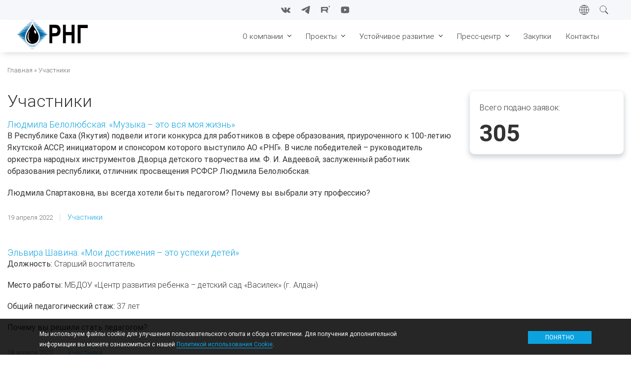

--- FILE ---
content_type: text/html; charset=UTF-8
request_url: https://rngoil.ru/tags/uchastniki
body_size: 15585
content:
<!DOCTYPE html>
<html lang="ru" dir="ltr">
  <head>
    <meta charset="utf-8" />
<link rel="canonical" href="https://rngoil.ru/tags/uchastniki" />
<meta name="Generator" content="Drupal 11 (https://www.drupal.org)" />
<meta name="MobileOptimized" content="width" />
<meta name="HandheldFriendly" content="true" />
<meta name="viewport" content="width=device-width, initial-scale=1.0" />
<style>div#sliding-popup, div#sliding-popup .eu-cookie-withdraw-banner, .eu-cookie-withdraw-tab {background: #000000} div#sliding-popup.eu-cookie-withdraw-wrapper { background: transparent; } #sliding-popup h1, #sliding-popup h2, #sliding-popup h3, #sliding-popup p, #sliding-popup label, #sliding-popup div, .eu-cookie-compliance-more-button, .eu-cookie-compliance-secondary-button, .eu-cookie-withdraw-tab { color: #ffffff;} .eu-cookie-withdraw-tab { border-color: #ffffff;}</style>
<link rel="icon" href="/themes/custom/rng/favicon.ico" type="image/vnd.microsoft.icon" />

    <title>Участники | Компания АО «РНГ»</title>
    <link rel="stylesheet" media="all" href="/sites/default/files/css/css_U0KgjDsPscxDxYrEx5xVFyYoj2UJzQ3Dg8y6E-baSB4.css?delta=0&amp;language=ru&amp;theme=rng&amp;include=[base64]" />
<link rel="stylesheet" media="all" href="/sites/default/files/css/css_-2PknYAS0pliUFkn6cDcDHmgNAyDNChJd5YnOYfFvVU.css?delta=1&amp;language=ru&amp;theme=rng&amp;include=[base64]" />
<link rel="stylesheet" media="print" href="/sites/default/files/css/css_tqcLtgbh-20EDxNbXJTKkyYKBSc6sMe_fsOqrkALozM.css?delta=2&amp;language=ru&amp;theme=rng&amp;include=[base64]" />
<link rel="stylesheet" media="all" href="/sites/default/files/css/css_xNf_bRj1_4sMElIzqDULzJX-rMXvTVmTw8vW3cp_JA4.css?delta=3&amp;language=ru&amp;theme=rng&amp;include=[base64]" />

    
    <meta name="viewport" content="width=device-width, initial-scale=1, shrink-to-fit=no">
    <!-- Yandex.Metrika counter -->
    <script type="text/javascript" >
      (function(m,e,t,r,i,k,a){m[i]=m[i]||function(){(m[i].a=m[i].a||[]).push(arguments)};
      m[i].l=1*new Date();
      for (var j = 0; j < document.scripts.length; j++) {if (document.scripts[j].src === r) { return; }}
      k=e.createElement(t),a=e.getElementsByTagName(t)[0],k.async=1,k.src=r,a.parentNode.insertBefore(k,a)})
      (window, document, "script", "https://mc.yandex.ru/metrika/tag.js", "ym");

      ym(102588790, "init", {
            clickmap:true,
            trackLinks:true,
            accurateTrackBounce:true,
            webvisor:true
      });
    </script>
    <noscript><div><img src="https://mc.yandex.ru/watch/102588790" style="position:absolute; left:-9999px;" alt="" /></div></noscript>
    <!-- /Yandex.Metrika counter -->
  </head>
  <body class="layout-no-sidebars">
        <a href="#main-content" class="visually-hidden focusable">
      Перейти к основному содержанию
    </a>
    
      <div class="dialog-off-canvas-main-canvas" data-off-canvas-main-canvas>
        <header>
  <div class="bar">
    <div class="container">
        <div class="region region-bar">
    <div class="wrapper-nav">
      
<nav role="navigation" aria-labelledby="block-rng-menu-social-network-top-menu" id="block-rng-menu-social-network-top" class="block block-menu navigation menu--social-network">
            
  <h2 class="visually-hidden" id="block-rng-menu-social-network-top-menu">Социальные сети</h2>
  

        <div class="content">
            <div class="menu-toggle-target menu-toggle-target-show" id="show-block-rng-menu-social-network-top"></div>
      <div class="menu-toggle-target" id="hide-block-rng-menu-social-network-top"></div>
      <a class="menu-toggle" href="#show-block-rng-menu-social-network-top">Показать &mdash; Социальные сети</a>
      <a class="menu-toggle menu-toggle--hide" href="#hide-block-rng-menu-social-network-top">Скрыть &mdash; Социальные сети</a>
      
              <ul region="bar" class="clearfix menu">
                    <li class="vkontakte-icon menu-item">
        <a href="https://vk.com/rngru" target="_blank" title="VKontakte"></a>
              </li>
                <li class="telegram-icon menu-item">
        <a href="https://t.me/rngoil" target="_blank" title="Telegram"></a>
              </li>
                <li class="rutube-icon menu-item">
        <a href="https://rutube.ru/channel/25940873" target="_blank" title="Rutube"></a>
              </li>
                <li class="youtube-icon menu-item">
        <a href="https://www.youtube.com/c/rngoil" target="_blank" title="YouTube"></a>
              </li>
        </ul>
  


    </div>
  </nav>

    </div>
    <div class="wrapper-items">
      <div id="block-lang-icon" class="block block-block-content block-block-contentdf435f21-1a9f-49f1-af77-968150f9bfbf">
  
    
      <div class="content">
      
            <div class="clearfix text-formatted field field--name-body field--type-text-with-summary field--label-hidden field__item"><div class="lang-icon-btn"><a href="javascript:void(0);" id="lang-icon-btn"></a></div>
<div class="lang-options">
  <ul>
    <li><a href="/" class="lang-link active">Ru</a></li>
    <li><a href="/ya">Ya</a></li>
    <li><a href="/en">En</a></li>
  </ul>
</div></div>
      
    </div>
  </div>

      <div id="block-search-icon" class="block block-block-content block-block-contente73c24ae-1d53-4edf-a34c-51b694f44432">
  
    
      <div class="content">
      
            <div class="clearfix text-formatted field field--name-body field--type-text-with-summary field--label-hidden field__item"><div class="search-icon-btn"><a href="javascript:void(0);" id="search-icon-btn"></a></div></div>
      
    </div>
  </div>

    </div>
  </div>

    </div>
  </div>
  <div class="navbar">
    <div class="container">
        <div class="region region-menu">
    <div id="block-responsivemenumobileicon" class="responsive-menu-toggle-wrapper responsive-menu-toggle block block-responsive-menu block-responsive-menu-toggle">
  
    
      <div class="content">
      <a id="toggle-icon" class="toggle responsive-menu-toggle-icon" title="Menu" href="#off-canvas">
  <span class="icon"></span>
</a>
    </div>
  </div>
<div id="block-rng-branding" class="clearfix site-branding block block-system block-system-branding-block">
  
    
        <a href="/" rel="home" class="site-branding__logo">
      <img src="/themes/custom/rng/logo.svg" alt="Главная" />
    </a>
    </div>
<div id="block-osnovnayanavigaciya" class="block block-superfish block-superfishmain">
  
    
      <div class="content">
      
<ul id="superfish-main" class="menu sf-menu sf-main sf-horizontal sf-style-none" role="menu" aria-label="Меню">
  

  
  <li id="main-standardfront-page" class="sf-depth-1 sf-no-children sf-first" role="none">
    
          <a href="/" class="sf-depth-1" role="menuitem">Главная</a>
    
    
    
    
      </li>


            
  <li id="main-menu-link-content9bc2d534-a8a5-440a-bae5-96de44acc403" class="sf-depth-1 menuparent" role="none">
    
          <a href="/about" class="sf-depth-1 menuparent" role="menuitem" aria-haspopup="true" aria-expanded="false">О компании</a>
    
    
    
              <ul role="menu">
      
      

  
  <li id="main-menu-link-contentc669232f-d9f9-4107-b2ec-9c551b76de2d" class="sf-depth-2 sf-no-children sf-first" role="none">
    
          <a href="/about/history" class="sf-depth-2" role="menuitem">История</a>
    
    
    
    
      </li>


  
  <li id="main-menu-link-content2bffefdf-b074-4b02-83dc-ea9ab5f58f22" class="sf-depth-2 sf-no-children" role="none">
    
          <a href="/about/strategy" class="sf-depth-2" role="menuitem">Стратегия</a>
    
    
    
    
      </li>


  
  <li id="main-views-viewviewscorporate-governancepage-board" class="sf-depth-2 sf-no-children" role="none">
    
          <a href="/about/board" title="Совет директоров" class="sf-depth-2" role="menuitem">Совет директоров</a>
    
    
    
    
      </li>


  
  <li id="main-views-viewviewscorporate-governancepage-management" class="sf-depth-2 sf-no-children" role="none">
    
          <a href="/about/management" title="Менеджмент" class="sf-depth-2" role="menuitem">Менеджмент</a>
    
    
    
    
      </li>


  
  <li id="main-menu-link-content76a04e8f-b507-4ef6-a603-94233dcb9541" class="sf-depth-2 sf-no-children" role="none">
    
          <a href="/about/career" class="sf-depth-2" role="menuitem">Карьера</a>
    
    
    
    
      </li>


  
  <li id="main-menu-link-content3e1ebe2b-b953-4149-8200-576f35111dfa" class="sf-depth-2 sf-no-children" role="none">
    
          <a href="/about/ohrana-truda-i-promyshlennaya-bezopasnost" title="Охрана труда и промышленная безопасность" class="sf-depth-2" role="menuitem">Охрана труда и промышленная безопасность</a>
    
    
    
    
      </li>



              </ul>
      
    
    
      </li>


            
  <li id="main-menu-link-content62593f5f-f4e1-43ec-a529-90e6e3da8ba1" class="sf-depth-1 menuparent" role="none">
    
          <a href="/projects" class="sf-depth-1 menuparent" role="menuitem" aria-haspopup="true" aria-expanded="false">Проекты</a>
    
    
    
              <ul role="menu">
      
      

            
  <li id="main-menu-link-content6e2529f8-80c0-4243-9223-7d4f109d6fca" class="sf-depth-2 menuparent sf-first sf-last" role="none">
    
          <a href="/projects/eb-sb-ogcf" class="sf-depth-2 menuparent" role="menuitem" aria-haspopup="true" aria-expanded="false">Восточные блоки СБ НГКМ</a>
    
    
    
              <ul role="menu">
      
      

  
  <li id="main-menu-link-contentaaebe955-979f-468a-8a54-819e2a7fbbc4" class="sf-depth-3 sf-no-children sf-first" role="none">
    
          <a href="/projects/eb-sb-ogcf/licenses" class="sf-depth-3" role="menuitem">Лицензии</a>
    
    
    
    
      </li>


  
  <li id="main-menu-link-contentb1762ac2-2139-47b4-b5f8-9b256ea38e80" class="sf-depth-3 sf-no-children" role="none">
    
          <a href="/projects/eb-sb-ogcf/certificates" class="sf-depth-3" role="menuitem">Сертификаты</a>
    
    
    
    
      </li>


  
  <li id="main-menu-link-content614a727f-8c74-47f0-b5d8-6aa2e743d025" class="sf-depth-3 sf-no-children" role="none">
    
          <a href="/projects/eb-sb-ogcf/geology" class="sf-depth-3" role="menuitem">Геология</a>
    
    
    
    
      </li>


  
  <li id="main-menu-link-content8436e1a7-c33e-4e60-9b86-cb16b1354ba2" class="sf-depth-3 sf-no-children" role="none">
    
          <a href="/projects/eb-sb-ogcf/reserves" class="sf-depth-3" role="menuitem">Запасы</a>
    
    
    
    
      </li>


  
  <li id="main-menu-link-content948599cb-669f-4cfc-b8d7-a7240f3b1718" class="sf-depth-3 sf-no-children" role="none">
    
          <a href="/projects/eb-sb-ogcf/infrastructure" class="sf-depth-3" role="menuitem">Инфраструктура</a>
    
    
    
    
      </li>


  
  <li id="main-views-viewviewspublic-consultationspage-1" class="sf-depth-3 sf-no-children" role="none">
    
          <a href="/projects/eb-sb-ogcf/public-consultations" title="Общественные слушания" class="sf-depth-3" role="menuitem">Общественные слушания</a>
    
    
    
    
      </li>



              </ul>
      
    
    
      </li>



              </ul>
      
    
    
      </li>


            
  <li id="main-menu-link-contentae9d581f-c1df-47e7-88ed-9f87d19dfd31" class="sf-depth-1 menuparent" role="none">
    
          <a href="/sustainable-development" class="sf-depth-1 menuparent" role="menuitem" aria-haspopup="true" aria-expanded="false">Устойчивое развитие</a>
    
    
    
              <ul role="menu">
      
      

  
  <li id="main-menu-link-content9b5c659c-bca3-45f2-aebb-75d2edc4834e" class="sf-depth-2 sf-no-children sf-first" role="none">
    
          <a href="/competitions/2022/konkurs-dlya-rabotnikov-v-sfere-obrazovaniya-priurochennyy-k-100-letiyu-yakutskoy" title="Конкурс в сфере образования. 2022 г." class="sf-depth-2" role="menuitem">Конкурс в сфере образования. 2022 г.</a>
    
    
    
    
      </li>


  
  <li id="main-menu-link-contente38dbee8-bb76-438c-b971-3c1e9b5a8df5" class="sf-depth-2 sf-no-children" role="none">
    
          <a href="/competitions/2023/konkurs-na-specialnye-premii-v-sfere-obrazovaniya-dlya-pedagogicheskikh" title="Конкурс в сфере образования. 2023 г." class="sf-depth-2" role="menuitem">Конкурс в сфере образования. 2023 г.</a>
    
    
    
    
      </li>


  
  <li id="main-menu-link-content83348aa8-0070-4934-b465-10c7cc155aa9" class="sf-depth-2 sf-no-children" role="none">
    
          <a href="/competitions/2024/konkurs-na-specialnye-premii-v-sfere-obrazovaniya-dlya-pedagogicheskikh" title="Конкурс в сфере образования. 2024 г." class="sf-depth-2" role="menuitem">Конкурс в сфере образования. 2024 г.</a>
    
    
    
    
      </li>


  
  <li id="main-menu-link-contentc00a8ee4-16b6-4caa-96d4-0ba5536eb494" class="sf-depth-2 sf-no-children" role="none">
    
          <a href="/competitions/2025/konkurs-na-specialnye-premii-v-sfere-obrazovaniya-dlya-pedagogicheskikh" title="Конкурс в сфере образования. 2025 г." class="sf-depth-2" role="menuitem">Конкурс в сфере образования. 2025 г.</a>
    
    
    
    
      </li>


  
  <li id="main-menu-link-content1a90be1f-8b54-4126-a9e6-2d70bf83eadc" class="sf-depth-2 sf-no-children sf-last" role="none">
    
          <a href="/sustainable-development/poddyerzhka-parka-zhivyye-almazy-yakutii" title="Поддержка парка &quot;Живые алмазы Якутии&quot;" class="sf-depth-2" role="menuitem">Поддержка парка &quot;Живые алмазы Якутии&quot;</a>
    
    
    
    
      </li>



              </ul>
      
    
    
      </li>


            
  <li id="main-menu-link-content896668ef-dc4b-49a4-97d1-edd5733f7748" class="sf-depth-1 menuparent" role="none">
    
          <a href="/press-center" class="sf-depth-1 menuparent" role="menuitem" aria-haspopup="true" aria-expanded="false">Пресс-центр</a>
    
    
    
              <ul role="menu">
      
      

  
  <li id="main-views-viewviewsnewspage-news" class="sf-depth-2 sf-no-children sf-first" role="none">
    
          <a href="/press-center/news" title="Новости" class="sf-depth-2" role="menuitem">Новости</a>
    
    
    
    
      </li>


  
  <li id="main-views-viewviewsmediapage-media" class="sf-depth-2 sf-no-children" role="none">
    
          <a href="/press-center/media" title="СМИ о нас" class="sf-depth-2" role="menuitem">СМИ о нас</a>
    
    
    
    
      </li>


  
  <li id="main-views-viewviewsvideo-materialspage-video" class="sf-depth-2 sf-no-children" role="none">
    
          <a href="/press-center/video" title="Видеоматериалы" class="sf-depth-2" role="menuitem">Видеоматериалы</a>
    
    
    
    
      </li>


  
  <li id="main-views-viewviewsphoto-gallerypage-foto-gallery" class="sf-depth-2 sf-no-children sf-last" role="none">
    
          <a href="/press-center/gallery" title="Фотогалерея" class="sf-depth-2" role="menuitem">Фотогалерея</a>
    
    
    
    
      </li>



              </ul>
      
    
    
      </li>


  
  <li id="main-menu-link-content368cb77e-25a9-4860-b84a-4fe76570e9e3" class="sf-depth-1 sf-no-children" role="none">
    
          <a href="/tenders" class="sf-depth-1" role="menuitem">Закупки</a>
    
    
    
    
      </li>


  
  <li id="main-views-viewviewsofficespage-contact" class="sf-depth-1 sf-no-children" role="none">
    
          <a href="/contacts" class="sf-depth-1" role="menuitem">Контакты</a>
    
    
    
    
      </li>


  
  <li id="main-menu-link-content7e1f9ad1-499f-4e65-b434-723d0e270ca3" class="sf-depth-1 sf-no-children" role="none">
    
          <a href="http://rngoil.ru/ya" class="sf-depth-1 sf-external" role="menuitem">Yakut</a>
    
    
    
    
      </li>


  
  <li id="main-menu-link-contentbca4e567-bb79-4736-a915-e92a02da74ec" class="sf-depth-1 sf-no-children" role="none">
    
          <a href="http://rngoil.ru/en" class="sf-depth-1 sf-external" role="menuitem">English</a>
    
    
    
    
      </li>


  
  <li id="main-menu-link-content46fca2c5-792b-4349-86a1-21a66f28bd24" class="sf-depth-1 sf-no-children" role="none">
    
          <a href="https://vk.com/rngru" class="sf-depth-1 sf-external" role="menuitem">Vkontakte</a>
    
    
    
    
      </li>


  
  <li id="main-menu-link-content614412c0-3cb1-4e5f-a5d7-748e30d0b05c" class="sf-depth-1 sf-no-children" role="none">
    
          <a href="https://t.me/rngoil" class="sf-depth-1 sf-external" role="menuitem">Telegram</a>
    
    
    
    
      </li>


  
  <li id="main-menu-link-content298da2ae-8130-4c9e-8e4e-94f3ec9275e8" class="sf-depth-1 sf-no-children" role="none">
    
          <a href="https://rutube.ru/channel/25940873" class="sf-depth-1 sf-external" role="menuitem">Rutube</a>
    
    
    
    
      </li>


  
  <li id="main-menu-link-content05cbe42c-b020-4eec-a22a-e3db072bdeee" class="sf-depth-1 sf-no-children sf-last" role="none">
    
          <a href="https://www.youtube.com/c/rngoil" class="sf-depth-1 sf-external" role="menuitem">Youtube</a>
    
    
    
    
      </li>


</ul>

    </div>
  </div>
<div id="block-search-icon-mob" class="block block-block-content block-block-content85ef2756-3c2e-49ce-8edf-835b7b05c706">
  
    
      <div class="content">
      
            <div class="clearfix text-formatted field field--name-body field--type-text-with-summary field--label-hidden field__item"><div class="search-icon-btn-mob"><a href="javascript:void(0);" id="search-icon-btn-mob"></a></div></div>
      
    </div>
  </div>

  </div>

    </div>
  </div>
</header>

<section class="search">
  <div class="container">
      <div class="region region-search">
    <div class="search-block-form block block-search container-inline" data-drupal-selector="search-block-form" id="block-rng-search" role="search">
  
    
      <div class="content container-inline">
      <form region="search" action="/search/node" method="get" id="search-block-form" accept-charset="UTF-8" class="search-form search-block-form">
  <div class="js-form-item form-item js-form-type-search form-type-search js-form-item-keys form-item-keys form-no-label">
      <label for="edit-keys" class="visually-hidden">Поиск</label>
        <input title="Введите ключевые слова для поиска." placeholder="Поиск" data-drupal-selector="edit-keys" type="search" id="edit-keys" name="keys" value="" size="15" maxlength="128" class="form-search" />

        </div>
<div data-drupal-selector="edit-actions" class="form-actions js-form-wrapper form-wrapper" id="edit-actions"><input class="search-form__submit button js-form-submit form-submit" data-drupal-selector="edit-submit" type="submit" id="edit-submit" value="Поиск" />
</div>

</form>

    </div>
  </div>

<nav role="navigation" aria-labelledby="block-rng-menu-useful-links-top-menu" id="block-rng-menu-useful-links-top" class="block block-menu navigation menu--useful-links">
      
  <h2 id="block-rng-menu-useful-links-top-menu">Полезные ссылки </h2>
  

        <div class="content">
            <div class="menu-toggle-target menu-toggle-target-show" id="show-block-rng-menu-useful-links-top"></div>
      <div class="menu-toggle-target" id="hide-block-rng-menu-useful-links-top"></div>
      <a class="menu-toggle" href="#show-block-rng-menu-useful-links-top">Показать &mdash; Полезные ссылки </a>
      <a class="menu-toggle menu-toggle--hide" href="#hide-block-rng-menu-useful-links-top">Скрыть &mdash; Полезные ссылки </a>
      
              <ul region="search" class="clearfix menu">
                    <li class="menu-item">
        <a href="/about" title="О компании" data-drupal-link-system-path="node/2">О компании</a>
              </li>
                <li class="menu-item">
        <a href="/about/strategy" title="Стратегия" data-drupal-link-system-path="node/32">Стратегия</a>
              </li>
                <li class="menu-item">
        <a href="/career" title="Карьера">Карьера</a>
              </li>
                <li class="menu-item">
        <a href="/projects/eb-sb-ogcf/reserves" title="Запасы" data-drupal-link-system-path="node/44">Запасы</a>
              </li>
                <li class="menu-item">
        <a href="/press-center/news" title="Новости" data-drupal-link-system-path="press-center/news">Новости</a>
              </li>
        </ul>
  


    </div>
  </nav>

  </div>

  </div>
</section>




<main>
  <div class="container-aside">
                <div class="region region-content-top">
    <div id="block-rng-breadcrumbs" class="block block-system block-system-breadcrumb-block">
  
    
      <div class="content">
        <nav class="breadcrumb" role="navigation" aria-labelledby="system-breadcrumb">
    <h2 id="system-breadcrumb" class="visually-hidden">Строка навигации</h2>
    <ol>
          <li>
                  <a href="/">Главная</a>
              </li>
          <li>
                  Участники
              </li>
        </ol>
  </nav>

    </div>
  </div>

  </div>

      
                <div class="region region-content">
    <div id="block-rng-page-title" class="block block-core block-page-title-block">
  
    
      <div class="content">
      

  <h1 class="title page-title">Участники</h1>


    </div>
  </div>
<div data-drupal-messages-fallback class="hidden"></div>
<div id="block-rng-content" class="block block-system block-system-main-block">
  
    
      <div class="content">
      <div class="views-element-container"><div class="view view-participants view-id-participants view-display-id-page_tag_participants js-view-dom-id-22324ee844cebac77fc5cfe1095104eb81e36cbc0b1576a5a4bb5dfcbdad8ae6" id="view-participants-page-tag-participants">
  
    
      
    <div class="view-content-page-tag-participants">
          <div class="views-row"><article data-history-node-id="186">

  
      <h2>
      <a href="/competitions/2022/uchastniki/lyudmila-belolyubskaya-muzyka-eto-vsya-moya-zhizn" rel="bookmark"><span class="field field--name-title field--type-string field--label-hidden">Людмила Белолюбская: «Музыка – это вся моя жизнь»</span>
</a>
    </h2>
    

  
  <div>
    
            <div class="clearfix text-formatted field field--name-body field--type-text-with-summary field--label-hidden field__item"><p><strong>В Республике Саха (Якутия) подвели итоги конкурса для работников в сфере образования, приуроченного к 100-летию Якутской АССР, инициатором и спонсором которого выступило АО «РНГ». В числе победителей&nbsp;– руководитель оркестра народных инструментов Дворца детского творчества им. Ф.&nbsp;И.&nbsp;Авдеевой, заслуженный работник образования республики, отличник просвещения РСФСР Людмила Белолюбская.</strong></p>

<p><strong>Людмила Спартаковна, вы всегда хотели быть педагогом? Почему вы выбрали эту профессию?</strong></p></div>
      
            <div class="field field--name-field-date field--type-datetime field--label-hidden field__item">19 апреля 2022</div>
      
            <div class="field field--name-field-link field--type-link field--label-hidden field__item"><a href="/competitions/2022/uchastniki/all">Участники</a></div>
      
  </div>

</article>
</div>
    <div class="views-row"><article data-history-node-id="187">

  
      <h2>
      <a href="/competitions/2022/uchastniki/elvira-shavina-moi-dostizheniya-eto-uspekhi-detey" rel="bookmark"><span class="field field--name-title field--type-string field--label-hidden">Эльвира Шавина: «Мои достижения – это успехи детей»</span>
</a>
    </h2>
    

  
  <div>
    
            <div class="clearfix text-formatted field field--name-body field--type-text-with-summary field--label-hidden field__item"><p><strong>Должность:</strong>&nbsp;Старший воспитатель</p>

<p><strong>Место работы:</strong>&nbsp;МБДОУ «Центр развития ребенка – детский сад «Василек» (г. Алдан)</p>

<p><strong>Общий педагогический стаж:</strong>&nbsp;37 лет</p>

<p><strong>Почему вы решили стать педагогом?</strong></p></div>
      
            <div class="field field--name-field-date field--type-datetime field--label-hidden field__item">18 апреля 2022</div>
      
            <div class="field field--name-field-link field--type-link field--label-hidden field__item"><a href="/competitions/2022/uchastniki/all">Участники</a></div>
      
  </div>

</article>
</div>
    <div class="views-row"><article data-history-node-id="188">

  
      <h2>
      <a href="/competitions/2022/uchastniki/svetlana-karaeva-vse-vremya-nuzhno-sovershenstvovatsya-inache" rel="bookmark"><span class="field field--name-title field--type-string field--label-hidden">Светлана Караева: «Все время нужно совершенствоваться, иначе становишься неинтересным детям»</span>
</a>
    </h2>
    

  
  <div>
    
            <div class="clearfix text-formatted field field--name-body field--type-text-with-summary field--label-hidden field__item"><p><strong>Должность:&nbsp;</strong>старший методист, педагог дополнительного образования</p>

<p><strong>Место работы:&nbsp;</strong>МБУ ДО «Центр развития творчества детей и юношества» города Нерюнгри</p>

<p><strong>Общий педагогический стаж:&nbsp;</strong>25 лет</p>

<p><strong>Почему Вы решили стать педагогом?</strong></p></div>
      
            <div class="field field--name-field-date field--type-datetime field--label-hidden field__item">14 апреля 2022</div>
      
            <div class="field field--name-field-link field--type-link field--label-hidden field__item"><a href="/competitions/2022/uchastniki/all">Участники</a></div>
      
  </div>

</article>
</div>
    <div class="views-row"><article data-history-node-id="189">

  
      <h2>
      <a href="/competitions/2022/uchastniki/anna-malceva-deti-zastavlyayut-menya-idti-v-nogu-so-vremenem" rel="bookmark"><span class="field field--name-title field--type-string field--label-hidden">Анна Мальцева: «Дети заставляют меня идти в ногу со временем»</span>
</a>
    </h2>
    

  
  <div>
    
            <div class="clearfix text-formatted field field--name-body field--type-text-with-summary field--label-hidden field__item"><p><strong>Должность:&nbsp;</strong>Учитель-логопед начальных классов</p>

<p><strong>Место работы:&nbsp;</strong>ГКОУ Республики Саха (Якутия) «Республиканская специальная (коррекционная) школа-интернат для обучающихся с тяжелыми нарушениями речи»</p>

<p><strong>Общий педагогический стаж:&nbsp;</strong>22 года</p>

<p><strong>Почему Вы решили стать педагогом?</strong></p></div>
      
            <div class="field field--name-field-date field--type-datetime field--label-hidden field__item">12 апреля 2022</div>
      
            <div class="field field--name-field-link field--type-link field--label-hidden field__item"><a href="/competitions/2022/uchastniki/all">Участники</a></div>
      
  </div>

</article>
</div>
    <div class="views-row"><article data-history-node-id="190">

  
      <h2>
      <a href="/competitions/2022/uchastniki/dmitriy-zhirkov-kazhdyy-uchitel-slaven-svoimi-uchenikami" rel="bookmark"><span class="field field--name-title field--type-string field--label-hidden">Дмитрий Жирков: «Каждый учитель славен своими учениками»</span>
</a>
    </h2>
    

  
  <div>
    
            <div class="clearfix text-formatted field field--name-body field--type-text-with-summary field--label-hidden field__item"><p><strong>Должность:</strong>&nbsp;учитель литературы</p>

<p><strong>Место работы:</strong>&nbsp;Университетский лицей ФГАОУ ВО «Северо-Восточный федеральный университет имени М.&nbsp;К. Аммосова»</p>

<p><strong>Общий педагогический стаж:&nbsp;</strong>10 лет</p>

<p><strong>Почему вы решили стать педагогом?</strong></p></div>
      
            <div class="field field--name-field-date field--type-datetime field--label-hidden field__item">11 апреля 2022</div>
      
            <div class="field field--name-field-link field--type-link field--label-hidden field__item"><a href="/competitions/2022/uchastniki/all">Участники</a></div>
      
  </div>

</article>
</div>
    <div class="views-row"><article data-history-node-id="191">

  
      <h2>
      <a href="/competitions/2022/uchastniki/zoya-kholmogorova-tolko-schastlivyy-uchitel-mozhet-vospitat" rel="bookmark"><span class="field field--name-title field--type-string field--label-hidden">Зоя Холмогорова: «Только счастливый учитель может воспитать счастливого ребенка»</span>
</a>
    </h2>
    

  
  <div>
    
            <div class="clearfix text-formatted field field--name-body field--type-text-with-summary field--label-hidden field__item"><p><strong>АО «РНГ» выступает спонсором конкурса для работников в сфере образования, приуроченного к 100-летию Якутской АССР. Продолжаем серию публикаций интервью с его участниками. Наша сегодняшняя героиня&nbsp;– заслуженный учитель Республики Саха (Якутия) и России, преподаватель лицея-интерната Зоя Петровна Холмогорова, которая более 40 лет преподает старшеклассникам литературу и русский язык.</strong></p>

<p><strong>Зоя Петровна, расскажите немного о себе. Каков был Ваш путь в профессию</strong><strong>?</strong></p></div>
      
            <div class="field field--name-field-date field--type-datetime field--label-hidden field__item">08 апреля 2022</div>
      
            <div class="field field--name-field-link field--type-link field--label-hidden field__item"><a href="/competitions/2022/uchastniki/all">Участники</a></div>
      
  </div>

</article>
</div>
    <div class="views-row"><article data-history-node-id="192">

  
      <h2>
      <a href="/competitions/2022/uchastniki/zinaida-shestakova-esli-chelovek-sam-lyubit-uchitsya-smozhet-nauchit" rel="bookmark"><span class="field field--name-title field--type-string field--label-hidden">Зинаида Шестакова: «Если человек сам любит учиться, он сможет научить этому других»</span>
</a>
    </h2>
    

  
  <div>
    
            <div class="clearfix text-formatted field field--name-body field--type-text-with-summary field--label-hidden field__item"><p><strong>Должность:&nbsp;</strong>учитель английского языка</p>

<p><strong>Место работы:&nbsp;</strong>ГБОУ Республики Саха (Якутия) «Чурапчинская республиканская спортивная средняя школа-интернат олимпийского резерва им. Д.П. Коркина»</p>

<p><strong>Общий педагогический стаж:</strong>&nbsp;22 года.</p>

<p><strong>За что вы любите свою работу?</strong></p></div>
      
            <div class="field field--name-field-date field--type-datetime field--label-hidden field__item">05 апреля 2022</div>
      
            <div class="field field--name-field-link field--type-link field--label-hidden field__item"><a href="/competitions/2022/uchastniki/all">Участники</a></div>
      
  </div>

</article>
</div>
    <div class="views-row"><article data-history-node-id="193">

  
      <h2>
      <a href="/competitions/2022/uchastniki/yuriy-kynatov-idealnyy-pedagog-eto-khoroshiy-predmetnik-psikholog-i" rel="bookmark"><span class="field field--name-title field--type-string field--label-hidden">Юрий Кынатов: «Идеальный педагог – это хороший предметник, психолог и методист в одном лице»</span>
</a>
    </h2>
    

  
  <div>
    
            <div class="clearfix text-formatted field field--name-body field--type-text-with-summary field--label-hidden field__item"><p><strong>Директор Верхневилюйской средней общеобразовательной школы № 4 им. Д. С. Спиридонова Юрий Кынатов более 10 лет возглавляет республиканскую общественную организацию «Клуб “Учитель года Республики Саха (Якутия)”», участники которой присоединились к конкурсу.</strong></p>

<p><strong>— Юрий Васильевич, вы всегда хотели быть учителем? Как вы пришли в педагогику?</strong></p></div>
      
            <div class="field field--name-field-date field--type-datetime field--label-hidden field__item">01 апреля 2022</div>
      
            <div class="field field--name-field-link field--type-link field--label-hidden field__item"><a href="/competitions/2022/uchastniki/all">Участники</a></div>
      
  </div>

</article>
</div>
    <div class="views-row"><article data-history-node-id="429">

  
      <h2>
      <a href="/competitions/2023/uchastniki/larisa-narodova-kazhdyy-rebenok-slovno-glina-kakim-vyrastet-zavisit-ot" rel="bookmark"><span class="field field--name-title field--type-string field--label-hidden">Лариса Народова: «Каждый ребенок словно глина. Каким он вырастет, зависит от тепла рук и внимания тех, кто с ним рядом»</span>
</a>
    </h2>
    

  
  <div>
    
            <div class="clearfix text-formatted field field--name-body field--type-text-with-summary field--label-hidden field__item"><p><strong>Должность:</strong> воспитатель.<br><strong>Место работы:</strong> Муниципальное бюджетное дошкольное образовательное учреждение Центр развития ребенка – детский сад «Туллукчаан» (г. Вилюйск).<br><strong>Общий педагогический стаж:</strong> 30 лет.</p></div>
      
            <div class="field field--name-field-date field--type-datetime field--label-hidden field__item">23 октября 2023</div>
      
            <div class="field field--name-field-link field--type-link field--label-hidden field__item"><a href="/competitions/2023/uchastniki/all">Участники</a></div>
      
  </div>

</article>
</div>
    <div class="views-row"><article data-history-node-id="430">

  
      <h2>
      <a href="/competitions/2023/uchastniki/tatyana-dyachkovskaya-dlya-menya-moya-rabota-eto-obraz-zhizni" rel="bookmark"><span class="field field--name-title field--type-string field--label-hidden">Татьяна Дьячковская: «Для меня моя работа – это образ жизни»</span>
</a>
    </h2>
    

  
  <div>
    
            <div class="clearfix text-formatted field field--name-body field--type-text-with-summary field--label-hidden field__item"><p><strong>Должность:</strong> учитель русского языка и литературы.<br><strong>Место работы:</strong> МБОУ «Бердигестяхская средняя общеобразовательная школа&nbsp;<br>им. С. П. Данилова» (Горный улус, с. Бердигестях).<br><strong>Общий педагогический стаж:</strong> 27 лет.</p></div>
      
            <div class="field field--name-field-date field--type-datetime field--label-hidden field__item">24 октября 2023</div>
      
            <div class="field field--name-field-link field--type-link field--label-hidden field__item"><a href="/competitions/2023/uchastniki/all">Участники</a></div>
      
  </div>

</article>
</div>

    </div>
  
        <nav class="pager" role="navigation" aria-labelledby="pagination-heading">
    <h4 id="pagination-heading" class="visually-hidden">Нумерация страниц</h4>
    <ul class="pager__items js-pager__items">
                                <li class="pager__item is-active">
                                          <a href="?page=0" title="Текущая страница" aria-current="page">
            <span class="visually-hidden">
              Текущая страница
            </span>1</a>
        </li>
              <li class="pager__item">
                                          <a href="?page=1" title="Перейти на страницу 2">
            <span class="visually-hidden">
              Page
            </span>2</a>
        </li>
              <li class="pager__item">
                                          <a href="?page=2" title="Перейти на страницу 3">
            <span class="visually-hidden">
              Page
            </span>3</a>
        </li>
              <li class="pager__item">
                                          <a href="?page=3" title="Перейти на страницу 4">
            <span class="visually-hidden">
              Page
            </span>4</a>
        </li>
                          <li class="pager__item pager__item--last">
          <a href="?page=3" title="На последнюю страницу">
            <span class="visually-hidden">Последняя страница</span>
            <span aria-hidden="true">дальше</span>
          </a>
        </li>
          </ul>
  </nav>

          </div>
</div>

    </div>
  </div>

  </div>

      
                <div class="region region-right">
    <div class="btn-panel">
      <a href="#0" class="cd-btn"></a>
    </div>
    <div class="cd-panel from-right">
      <a href="#0" class="cd-panel-close"></a>
      <div id="block-request" class="block block-block-content block-block-content206874f7-f61e-4bc1-9ca7-8b53188fe1df">
  
    
      <div class="content">
      
            <div class="clearfix text-formatted field field--name-body field--type-text-with-summary field--label-hidden field__item"><p>Всего подано заявок:</p>

<p><span>305</span></p>
</div>
      
    </div>
  </div>

    </div>
  </div>

      
        </div>
</main>


<footer>
  <div class="footer">
    <div class="container">
        <div class="region region-footer">
    <div id="block-rng-menu-useful-links" class="block block-system block-system-menu-blockuseful-links">
  <div class="wrapper-content">
    
          <h2>Полезные ссылки</h2>
        
          <div class="content">
        
              <ul region="footer" class="clearfix menu">
                    <li class="menu-item">
        <a href="/about" title="О компании" data-drupal-link-system-path="node/2">О компании</a>
              </li>
                <li class="menu-item">
        <a href="/about/strategy" title="Стратегия" data-drupal-link-system-path="node/32">Стратегия</a>
              </li>
                <li class="menu-item">
        <a href="/career" title="Карьера">Карьера</a>
              </li>
                <li class="menu-item">
        <a href="/projects/eb-sb-ogcf/reserves" title="Запасы" data-drupal-link-system-path="node/44">Запасы</a>
              </li>
                <li class="menu-item">
        <a href="/press-center/news" title="Новости" data-drupal-link-system-path="press-center/news">Новости</a>
              </li>
        </ul>
  


      </div>
      </div>
</div>
<div id="block-rng-menu-social-network" class="block block-system block-system-menu-blocksocial-network">
  <div class="wrapper-content">
    
          <h2>Социальные сети</h2>
        
          <div class="content">
        
              <ul region="footer" class="clearfix menu">
                    <li class="vkontakte-icon menu-item">
        <a href="https://vk.com/rngru" target="_blank" title="VKontakte">VKontakte</a>
              </li>
                <li class="telegram-icon menu-item">
        <a href="https://t.me/rngoil" target="_blank" title="Telegram">Telegram</a>
              </li>
                <li class="rutube-icon menu-item">
        <a href="https://rutube.ru/channel/25940873" target="_blank" title="Rutube">Rutube</a>
              </li>
                <li class="youtube-icon menu-item">
        <a href="https://www.youtube.com/c/rngoil" target="_blank" title="YouTube">YouTube</a>
              </li>
        </ul>
  


      </div>
      </div>
</div>
<div id="block-rng-block-main-office-moscow" class="block block-block-content block-block-content316d08ff-c1e3-4bd6-ae8b-edc0e32415c1">
  <div class="wrapper-content">
    
          <h2>Головной офис в г. Москве</h2>
        
          <div class="content">
        
  <div class="field field--name-field-address field--type-address field--label-inline clearfix">
    <div class="field__label">Адрес</div>
              <div class="field__item">      <p>г. Москва 121099  ,</p>
            <p>ул. Новый Арбат, д. 27</p>
      </div>
          </div>

  <div class="field field--name-field-phone field--type-telephone field--label-inline clearfix">
    <div class="field__label">Тел</div>
              <div class="field__item"><a href="tel:74956627133">+7 (495) 662-71-33</a></div>
          </div>

  <div class="field field--name-field-fax field--type-telephone field--label-inline clearfix">
    <div class="field__label">Факс</div>
              <div class="field__item"><a href="tel:74952879518">+7 (495) 287-95-18</a></div>
          </div>

  <div class="field field--name-field-email field--type-email field--label-inline clearfix">
    <div class="field__label">E-mail</div>
              <div class="field__item"><a href="mailto:office@rngoil.ru">office@rngoil.ru</a></div>
          </div>

      </div>
      </div>
</div>
<div id="block-rng-block-office-moscow" class="block block-block-content block-block-content1acd7f18-9266-40ae-b8f6-b2cf87568efc">
  <div class="wrapper-content">
    
          <h2>Офис в г. Москве</h2>
        
          <div class="content">
        
  <div class="field field--name-field-address field--type-address field--label-inline clearfix">
    <div class="field__label">Адрес</div>
              <div class="field__item">      <p>г. Москва 129090  ,</p>
            <p>1-й Троицкий пер., д.12, корп. 5</p>
      </div>
          </div>

  <div class="field field--name-field-phone field--type-telephone field--label-inline clearfix">
    <div class="field__label">Тел</div>
              <div class="field__item"><a href="tel:74956627133">+7 (495) 662-71-33</a></div>
          </div>

  <div class="field field--name-field-fax field--type-telephone field--label-inline clearfix">
    <div class="field__label">Факс</div>
              <div class="field__item"><a href="tel:74952879518">+7 (495) 287-95-18</a></div>
          </div>

  <div class="field field--name-field-email field--type-email field--label-inline clearfix">
    <div class="field__label">E-mail</div>
              <div class="field__item"><a href="mailto:office@rngoil.ru">office@rngoil.ru</a></div>
          </div>

      </div>
      </div>
</div>

  </div>

              <div class="region region-copyright">
    <div id="block-rng-block-copyright" class="block block-block-content block-block-content4fb3525d-345c-4022-a516-666c604add48">
  
    
      <div class="content">
      
            <div class="clearfix text-formatted field field--name-body field--type-text-with-summary field--label-hidden field__item"><p>© АО «РНГ»</p></div>
      
      <div class="field field--name-field-link field--type-link field--label-hidden field__items">
              <div class="field__item"><a href="/cookie">Политика использования Cookie</a></div>
          </div>
  
    </div>
  </div>

  </div>

          </div>
  </div>
</footer>
  </div>

    <div class="off-canvas-wrapper"><div id="off-canvas">
              <ul>
                    <li class="menu-item--front-page menu-name--main">
        <a href="/" data-drupal-link-system-path="&lt;front&gt;">Главная</a>
              </li>
                <li class="menu-item--_bc2d534-a8a5-440a-bae5-96de44acc403 menu-name--main">
        <a href="/about" data-drupal-link-system-path="node/2">О компании</a>
                                <ul>
                    <li class="menu-item--c669232f-d9f9-4107-b2ec-9c551b76de2d menu-name--main">
        <a href="/about/history" data-drupal-link-system-path="node/3">История</a>
              </li>
                <li class="menu-item--_bffefdf-b074-4b02-83dc-ea9ab5f58f22 menu-name--main">
        <a href="/about/strategy" data-drupal-link-system-path="node/32">Стратегия</a>
              </li>
                <li class="menu-item--viewscorporate-governancepage-board menu-name--main">
        <a href="/about/board" title="Совет директоров" data-drupal-link-system-path="about/board">Совет директоров</a>
              </li>
                <li class="menu-item--viewscorporate-governancepage-management menu-name--main">
        <a href="/about/management" title="Менеджмент" data-drupal-link-system-path="about/management">Менеджмент</a>
              </li>
                <li class="menu-item--_6a04e8f-b507-4ef6-a603-94233dcb9541 menu-name--main">
        <a href="/about/career" data-drupal-link-system-path="node/40">Карьера</a>
              </li>
                <li class="menu-item--_e1ebe2b-b953-4149-8200-576f35111dfa menu-name--main">
        <a href="/about/ohrana-truda-i-promyshlennaya-bezopasnost" title="Охрана труда и промышленная безопасность" data-drupal-link-system-path="node/518">Охрана труда и промышленная безопасность</a>
              </li>
        </ul>
  
              </li>
                <li class="menu-item--_2593f5f-f4e1-43ec-a529-90e6e3da8ba1 menu-name--main">
        <a href="/projects" data-drupal-link-system-path="node/4">Проекты</a>
                                <ul>
                    <li class="menu-item--_e2529f8-80c0-4243-9223-7d4f109d6fca menu-name--main">
        <a href="/projects/eb-sb-ogcf" data-drupal-link-system-path="node/5">Восточные блоки СБ НГКМ</a>
                                <ul>
                    <li class="menu-item--aaebe955-979f-468a-8a54-819e2a7fbbc4 menu-name--main">
        <a href="/projects/eb-sb-ogcf/licenses" data-drupal-link-system-path="node/41">Лицензии</a>
              </li>
                <li class="menu-item--b1762ac2-2139-47b4-b5f8-9b256ea38e80 menu-name--main">
        <a href="/projects/eb-sb-ogcf/certificates" data-drupal-link-system-path="node/42">Сертификаты</a>
              </li>
                <li class="menu-item--_14a727f-8c74-47f0-b5d8-6aa2e743d025 menu-name--main">
        <a href="/projects/eb-sb-ogcf/geology" data-drupal-link-system-path="node/43">Геология</a>
              </li>
                <li class="menu-item--_436e1a7-c33e-4e60-9b86-cb16b1354ba2 menu-name--main">
        <a href="/projects/eb-sb-ogcf/reserves" data-drupal-link-system-path="node/44">Запасы</a>
              </li>
                <li class="menu-item--_48599cb-669f-4cfc-b8d7-a7240f3b1718 menu-name--main">
        <a href="/projects/eb-sb-ogcf/infrastructure" data-drupal-link-system-path="node/45">Инфраструктура</a>
              </li>
                <li class="menu-item--viewspublic-consultationspage-1 menu-name--main">
        <a href="/projects/eb-sb-ogcf/public-consultations" title="Общественные слушания" data-drupal-link-system-path="projects/eb-sb-ogcf/public-consultations">Общественные слушания</a>
              </li>
        </ul>
  
              </li>
        </ul>
  
              </li>
                <li class="menu-item--ae9d581f-c1df-47e7-88ed-9f87d19dfd31 menu-name--main">
        <a href="/sustainable-development" data-drupal-link-system-path="node/17">Устойчивое развитие</a>
                                <ul>
                    <li class="menu-item--_b5c659c-bca3-45f2-aebb-75d2edc4834e menu-name--main">
        <a href="/competitions/2022/konkurs-dlya-rabotnikov-v-sfere-obrazovaniya-priurochennyy-k-100-letiyu-yakutskoy" title="Конкурс в сфере образования. 2022 г." data-drupal-link-system-path="node/422">Конкурс в сфере образования. 2022 г.</a>
              </li>
                <li class="menu-item--e38dbee8-bb76-438c-b971-3c1e9b5a8df5 menu-name--main">
        <a href="/competitions/2023/konkurs-na-specialnye-premii-v-sfere-obrazovaniya-dlya-pedagogicheskikh" title="Конкурс в сфере образования. 2023 г." data-drupal-link-system-path="node/423">Конкурс в сфере образования. 2023 г.</a>
              </li>
                <li class="menu-item--_3348aa8-0070-4934-b465-10c7cc155aa9 menu-name--main">
        <a href="/competitions/2024/konkurs-na-specialnye-premii-v-sfere-obrazovaniya-dlya-pedagogicheskikh" title="Конкурс в сфере образования. 2024 г." data-drupal-link-system-path="node/470">Конкурс в сфере образования. 2024 г.</a>
              </li>
                <li class="menu-item--c00a8ee4-16b6-4caa-96d4-0ba5536eb494 menu-name--main">
        <a href="/competitions/2025/konkurs-na-specialnye-premii-v-sfere-obrazovaniya-dlya-pedagogicheskikh" title="Конкурс в сфере образования. 2025 г." data-drupal-link-system-path="node/543">Конкурс в сфере образования. 2025 г.</a>
              </li>
                <li class="menu-item--_a90be1f-8b54-4126-a9e6-2d70bf83eadc menu-name--main">
        <a href="/sustainable-development/poddyerzhka-parka-zhivyye-almazy-yakutii" title="Поддержка парка &quot;Живые алмазы Якутии&quot;" data-drupal-link-system-path="node/522">Поддержка парка &quot;Живые алмазы Якутии&quot;</a>
              </li>
        </ul>
  
              </li>
                <li class="menu-item--_96668ef-dc4b-49a4-97d1-edd5733f7748 menu-name--main">
        <a href="/press-center" data-drupal-link-system-path="node/10">Пресс-центр</a>
                                <ul>
                    <li class="menu-item--viewsnewspage-news menu-name--main">
        <a href="/press-center/news" title="Новости" data-drupal-link-system-path="press-center/news">Новости</a>
              </li>
                <li class="menu-item--viewsmediapage-media menu-name--main">
        <a href="/press-center/media" title="СМИ о нас" data-drupal-link-system-path="press-center/media">СМИ о нас</a>
              </li>
                <li class="menu-item--viewsvideo-materialspage-video menu-name--main">
        <a href="/press-center/video" title="Видеоматериалы" data-drupal-link-system-path="press-center/video">Видеоматериалы</a>
              </li>
                <li class="menu-item--viewsphoto-gallerypage-foto-gallery menu-name--main">
        <a href="/press-center/gallery" title="Фотогалерея" data-drupal-link-system-path="press-center/gallery">Фотогалерея</a>
              </li>
        </ul>
  
              </li>
                <li class="menu-item--_68cb77e-25a9-4860-b84a-4fe76570e9e3 menu-name--main">
        <a href="/tenders" data-drupal-link-system-path="node/6">Закупки</a>
              </li>
                <li class="menu-item--viewsofficespage-contact menu-name--main">
        <a href="/contacts" data-drupal-link-system-path="contacts">Контакты</a>
              </li>
                <li class="menu-item--_e1f9ad1-499f-4e65-b434-723d0e270ca3 menu-name--main">
        <a href="http://rngoil.ru/ya">Yakut</a>
              </li>
                <li class="menu-item--bca4e567-bb79-4736-a915-e92a02da74ec menu-name--main">
        <a href="http://rngoil.ru/en">English</a>
              </li>
                <li class="menu-item--_6fca2c5-792b-4349-86a1-21a66f28bd24 menu-name--main">
        <a href="https://vk.com/rngru">Vkontakte</a>
              </li>
                <li class="menu-item--_14412c0-3cb1-4e5f-a5d7-748e30d0b05c menu-name--main">
        <a href="https://t.me/rngoil">Telegram</a>
              </li>
                <li class="menu-item--_98da2ae-8130-4c9e-8e4e-94f3ec9275e8 menu-name--main">
        <a href="https://rutube.ru/channel/25940873">Rutube</a>
              </li>
                <li class="menu-item--_5cbe42c-b020-4eec-a22a-e3db072bdeee menu-name--main">
        <a href="https://www.youtube.com/c/rngoil">Youtube</a>
              </li>
        </ul>
  

</div></div>
    <script type="application/json" data-drupal-selector="drupal-settings-json">{"path":{"baseUrl":"\/","pathPrefix":"","currentPath":"taxonomy\/term\/25","currentPathIsAdmin":false,"isFront":false,"currentLanguage":"ru"},"pluralDelimiter":"\u0003","suppressDeprecationErrors":true,"ajaxPageState":{"libraries":"[base64]","theme":"rng","theme_token":null},"ajaxTrustedUrl":{"\/search\/node":true},"responsive_menu":{"position":"left","theme":"theme-white","pagedim":"pagedim-black","modifyViewport":true,"use_bootstrap":true,"breakpoint":"(min-width: 960px)","drag":false},"back_to_top":{"back_to_top_button_trigger":100,"back_to_top_speed":1200,"back_to_top_prevent_on_mobile":false,"back_to_top_prevent_in_admin":false,"back_to_top_button_type":"text","back_to_top_button_text":"\u041d\u0430\u0432\u0435\u0440\u0445"},"colorbox":{"opacity":"0.85","current":"{current} of {total}","previous":"\u00ab Prev","next":"Next \u00bb","close":"Close","maxWidth":"98%","maxHeight":"98%","fixed":true,"mobiledetect":false,"mobiledevicewidth":"480px"},"photoswipe":{"options":{"showHideAnimationType":"zoom","showAnimationDuration":333,"hideAnimationDuration":333,"zoomAnimationDuration":333,"maxWidthToAnimate":4000,"easing":"cubic-bezier(.4,0,.22,1)","bgOpacity":1,"spacing":0.12,"initialZoomLevel":"fit","secondaryZoomLevel":"2.5","maxZoomLevel":"4","allowPanToNext":true,"loop":true,"wheelToZoom":false,"pinchToClose":true,"clickToCloseNonZoomable":true,"closeOnVerticalDrag":true,"trapFocus":true,"returnFocus":true,"escKey":true,"arrowKeys":true,"imageClickAction":"zoom-or-close","tapAction":"toggle-controls","doubleTapAction":"zoom","bgClickAction":"close","closeTitle":"Close","zoomTitle":"\u041c\u0430\u0441\u0448\u0442\u0430\u0431\u0438\u0440\u043e\u0432\u0430\u0442\u044c","arrowPrevTitle":"Previous","arrowNextTitle":"Next","indexIndicatorSep":" \/ ","errorMsg":"\u041d\u0435\u0432\u043e\u0437\u043c\u043e\u0436\u043d\u043e \u0437\u0430\u0433\u0440\u0443\u0437\u0438\u0442\u044c \u0438\u0437\u043e\u0431\u0440\u0430\u0436\u0435\u043d\u0438\u0435.","preload":[1,1],"preloaderDelay":2000,"mainClass":null,"showHideOpacity":false,"maxSpreadZoom":2,"closeOnScroll":true,"mouseUsed":false,"history":true,"focus":true,"captionOptions":{"type":"auto","mobileLayoutBreakpoint":600,"horizontalEdgeThreshold":20,"mobileCaptionOverlapRatio":0.29999999999999999,"verticallyCenterImage":false}}},"eu_cookie_compliance":{"cookie_policy_version":"1.0.0","popup_enabled":true,"popup_agreed_enabled":false,"popup_hide_agreed":false,"popup_clicking_confirmation":false,"popup_scrolling_confirmation":false,"popup_html_info":"\u003Cdiv aria-labelledby=\u0022popup-text\u0022  class=\u0022eu-cookie-compliance-banner eu-cookie-compliance-banner-info eu-cookie-compliance-banner--opt-in\u0022\u003E\n  \u003Cdiv class=\u0022popup-content info eu-cookie-compliance-content\u0022\u003E\n        \u003Cdiv id=\u0022popup-text\u0022 class=\u0022eu-cookie-compliance-message\u0022 role=\u0022document\u0022\u003E\n      \u003Cp\u003E\u041c\u044b \u0438\u0441\u043f\u043e\u043b\u044c\u0437\u0443\u0435\u043c \u0444\u0430\u0439\u043b\u044b cookie \u0434\u043b\u044f \u0443\u043b\u0443\u0447\u0448\u0435\u043d\u0438\u044f \u043f\u043e\u043b\u044c\u0437\u043e\u0432\u0430\u0442\u0435\u043b\u044c\u0441\u043a\u043e\u0433\u043e \u043e\u043f\u044b\u0442\u0430 \u0438 \u0441\u0431\u043e\u0440\u0430 \u0441\u0442\u0430\u0442\u0438\u0441\u0442\u0438\u043a\u0438. \u0414\u043b\u044f \u043f\u043e\u043b\u0443\u0447\u0435\u043d\u0438\u044f \u0434\u043e\u043f\u043e\u043b\u043d\u0438\u0442\u0435\u043b\u044c\u043d\u043e\u0439 \u0438\u043d\u0444\u043e\u0440\u043c\u0430\u0446\u0438\u0438 \u0432\u044b \u043c\u043e\u0436\u0435\u0442\u0435 \u043e\u0437\u043d\u0430\u043a\u043e\u043c\u0438\u0442\u044c\u0441\u044f \u0441 \u043d\u0430\u0448\u0435\u0439 \u003Ca href=\u0022\/cookie\u0022\u003E\u041f\u043e\u043b\u0438\u0442\u0438\u043a\u043e\u0439 \u0438\u0441\u043f\u043e\u043b\u044c\u0437\u043e\u0432\u0430\u043d\u0438\u044f Cookie\u003C\/a\u003E.\u003C\/p\u003E\n          \u003C\/div\u003E\n\n    \n    \u003Cdiv id=\u0022popup-buttons\u0022 class=\u0022eu-cookie-compliance-buttons\u0022\u003E\n            \u003Cbutton type=\u0022button\u0022 class=\u0022agree-button eu-cookie-compliance-secondary-button\u0022\u003E\u041f\u043e\u043d\u044f\u0442\u043d\u043e\u003C\/button\u003E\n              \u003Cbutton type=\u0022button\u0022 class=\u0022decline-button eu-cookie-compliance-default-button\u0022\u003E\u041d\u0435 \u043f\u043e\u043d\u044f\u0442\u043d\u043e\u003C\/button\u003E\n          \u003C\/div\u003E\n  \u003C\/div\u003E\n\u003C\/div\u003E","use_mobile_message":false,"mobile_popup_html_info":"\u003Cdiv aria-labelledby=\u0022popup-text\u0022  class=\u0022eu-cookie-compliance-banner eu-cookie-compliance-banner-info eu-cookie-compliance-banner--opt-in\u0022\u003E\n  \u003Cdiv class=\u0022popup-content info eu-cookie-compliance-content\u0022\u003E\n        \u003Cdiv id=\u0022popup-text\u0022 class=\u0022eu-cookie-compliance-message\u0022 role=\u0022document\u0022\u003E\n      \n          \u003C\/div\u003E\n\n    \n    \u003Cdiv id=\u0022popup-buttons\u0022 class=\u0022eu-cookie-compliance-buttons\u0022\u003E\n            \u003Cbutton type=\u0022button\u0022 class=\u0022agree-button eu-cookie-compliance-secondary-button\u0022\u003E\u041f\u043e\u043d\u044f\u0442\u043d\u043e\u003C\/button\u003E\n              \u003Cbutton type=\u0022button\u0022 class=\u0022decline-button eu-cookie-compliance-default-button\u0022\u003E\u041d\u0435 \u043f\u043e\u043d\u044f\u0442\u043d\u043e\u003C\/button\u003E\n          \u003C\/div\u003E\n  \u003C\/div\u003E\n\u003C\/div\u003E","mobile_breakpoint":768,"popup_html_agreed":false,"popup_use_bare_css":false,"popup_height":"auto","popup_width":"100%","popup_delay":1000,"popup_link":"\/privacy-policy","popup_link_new_window":true,"popup_position":false,"fixed_top_position":true,"popup_language":"ru","store_consent":false,"better_support_for_screen_readers":false,"cookie_name":"","reload_page":false,"domain":"","domain_all_sites":false,"popup_eu_only":false,"popup_eu_only_js":false,"cookie_lifetime":100,"cookie_session":0,"set_cookie_session_zero_on_disagree":0,"disagree_do_not_show_popup":false,"method":"opt_in","automatic_cookies_removal":true,"allowed_cookies":"","withdraw_markup":"\u003Cbutton type=\u0022button\u0022 class=\u0022eu-cookie-withdraw-tab\u0022\u003E\u041d\u0430\u0441\u0442\u0440\u043e\u0439\u043a\u0438 \u043a\u043e\u043d\u0444\u0438\u0434\u0435\u043d\u0446\u0438\u0430\u043b\u044c\u043d\u043e\u0441\u0442\u0438\u003C\/button\u003E\n\u003Cdiv aria-labelledby=\u0022popup-text\u0022 class=\u0022eu-cookie-withdraw-banner\u0022\u003E\n  \u003Cdiv class=\u0022popup-content info eu-cookie-compliance-content\u0022\u003E\n    \u003Cdiv id=\u0022popup-text\u0022 class=\u0022eu-cookie-compliance-message\u0022 role=\u0022document\u0022\u003E\n      \u003Cp\u003E\u041c\u044b \u0438\u0441\u043f\u043e\u043b\u044c\u0437\u0443\u0435\u043c \u0444\u0430\u0439\u043b\u044b cookie \u0434\u043b\u044f \u0443\u043b\u0443\u0447\u0448\u0435\u043d\u0438\u044f \u043f\u043e\u043b\u044c\u0437\u043e\u0432\u0430\u0442\u0435\u043b\u044c\u0441\u043a\u043e\u0433\u043e \u043e\u043f\u044b\u0442\u0430 \u0438 \u0441\u0431\u043e\u0440\u0430 \u0441\u0442\u0430\u0442\u0438\u0441\u0442\u0438\u043a\u0438. \u0414\u043b\u044f \u043f\u043e\u043b\u0443\u0447\u0435\u043d\u0438\u044f \u0434\u043e\u043f\u043e\u043b\u043d\u0438\u0442\u0435\u043b\u044c\u043d\u043e\u0439 \u0438\u043d\u0444\u043e\u0440\u043c\u0430\u0446\u0438\u0438 \u0432\u044b \u043c\u043e\u0436\u0435\u0442\u0435 \u043e\u0437\u043d\u0430\u043a\u043e\u043c\u0438\u0442\u044c\u0441\u044f \u0441 \u043d\u0430\u0448\u0435\u0439 \u003Ca href=\u0022\/cookie\u0022\u003E\u041f\u043e\u043b\u0438\u0442\u0438\u043a\u043e\u0439 \u0438\u0441\u043f\u043e\u043b\u044c\u0437\u043e\u0432\u0430\u043d\u0438\u044f Cookie\u003C\/a\u003E.\u003C\/p\u003E\u003Cp\u003E\u0412\u044b \u0434\u0430\u043b\u0438 \u043d\u0430\u043c \u0441\u043e\u0433\u043b\u0430\u0441\u0438\u0435 \u043d\u0430 \u0443\u0441\u0442\u0430\u043d\u043e\u0432\u043a\u0443 \u0444\u0430\u0439\u043b\u043e\u0432 cookie.\u003C\/p\u003E\n    \u003C\/div\u003E\n    \u003Cdiv id=\u0022popup-buttons\u0022 class=\u0022eu-cookie-compliance-buttons\u0022\u003E\n      \u003Cbutton type=\u0022button\u0022 class=\u0022eu-cookie-withdraw-button \u0022\u003E\u041e\u0442\u043e\u0437\u0432\u0430\u0442\u044c \u0441\u043e\u0433\u043b\u0430\u0441\u0438\u0435\u003C\/button\u003E\n    \u003C\/div\u003E\n  \u003C\/div\u003E\n\u003C\/div\u003E","withdraw_enabled":false,"reload_options":0,"reload_routes_list":"","withdraw_button_on_info_popup":false,"cookie_categories":[],"cookie_categories_details":[],"enable_save_preferences_button":true,"cookie_value_disagreed":"0","cookie_value_agreed_show_thank_you":"1","cookie_value_agreed":"2","containing_element":"body","settings_tab_enabled":false,"olivero_primary_button_classes":"","olivero_secondary_button_classes":"","close_button_action":"close_banner","open_by_default":true,"modules_allow_popup":true,"hide_the_banner":false,"geoip_match":true,"unverified_scripts":[]},"ckeditorAccordion":{"accordionStyle":{"collapseAll":1,"keepRowsOpen":0,"animateAccordionOpenAndClose":1,"openTabsWithHash":1,"allowHtmlInTitles":0}},"views":{"ajax_path":"\/views\/ajax","ajaxViews":{"views_dom_id:22324ee844cebac77fc5cfe1095104eb81e36cbc0b1576a5a4bb5dfcbdad8ae6":{"view_name":"participants","view_display_id":"page_tag_participants","view_args":"25","view_path":"\/taxonomy\/term\/25","view_base_path":"uchastniki\/%","view_dom_id":"22324ee844cebac77fc5cfe1095104eb81e36cbc0b1576a5a4bb5dfcbdad8ae6","pager_element":0}}},"superfish":{"superfish-main":{"id":"superfish-main","sf":{"animation":{"opacity":"show","height":"show"},"speed":"fast","autoArrows":false,"dropShadows":false},"plugins":{"supposition":true,"supersubs":true}}},"user":{"uid":0,"permissionsHash":"8c0e18c8ac26c49677650d441126dacb34d4d35140c39e34504e50d3cbd3929e"}}</script>
<script src="/core/assets/vendor/jquery/jquery.min.js?v=4.0.0-rc.1"></script>
<script src="/sites/default/files/js/js_D0iKOMIZdl6CzJDhT1W8hid3lDT_8821ruaQxtrblOA.js?scope=footer&amp;delta=1&amp;language=ru&amp;theme=rng&amp;include=[base64]"></script>
<script src="/modules/contrib/ckeditor_accordion/js/accordion.frontend.min.js?t9kf0u"></script>
<script src="/sites/default/files/js/js_kQF8LWqz6Mzk993Gl1cnLZyY0i1INEDmcNrQ8osSAUA.js?scope=footer&amp;delta=3&amp;language=ru&amp;theme=rng&amp;include=[base64]"></script>

  </body>
</html>


--- FILE ---
content_type: text/css
request_url: https://rngoil.ru/sites/default/files/css/css_xNf_bRj1_4sMElIzqDULzJX-rMXvTVmTw8vW3cp_JA4.css?delta=3&language=ru&theme=rng&include=eJyFUQtuwzAIvZAXH8nCNk1ZsLGAtM1Ov7Rb16naVAnB-4CEIENZksseI-YHTo4XDxnUaYmFwWybMhg-SQ3NYEa7yzNLBn4z35j6HMqClVw0QSmilaTHHzQdVLpjr6EIi2a5xMFAfaeKseo6gCd4h8uX0EUbMH1gwDUVkYVwL20wQS8Y_xJTxQOs7GEcxcXONDA-4MRSgH95qW4dGpVUYPh11f-t71lFG9KNTpga9jU-8SmLuLnCeN2pCMsQ6v6y9X5b7fP93MUs2DpQD2THSJ082GaOLd5ediI8W7zlqUldGT8BRvLHBg
body_size: 15753
content:
/* @license GPL-2.0-or-later https://www.drupal.org/licensing/faq */
*,*::before,*::after{margin:0;padding:0;box-sizing:border-box;}html{height:100%;}p strong,li strong{font-weight:400;}#superfish-main #main-standardfront-page,#superfish-main li#main-menu-link-contentbca4e567-bb79-4736-a915-e92a02da74ec,#superfish-main li#main-menu-link-content7e1f9ad1-499f-4e65-b434-723d0e270ca3,#superfish-main li#main-menu-link-content1c384633-42d2-4e12-b1b6-29db1379b185,#superfish-main li#main-menu-link-content024ae9ae-8c82-49b9-a69c-e2bccb9ef352,#superfish-main li#main-menu-link-content0707cd9d-40f4-4ab2-93b2-0d428ff91074,#superfish-main li#main-menu-link-content506edbfe-9e3e-4c09-b521-42cac95d1052,#superfish-main li#main-menu-link-content46fca2c5-792b-4349-86a1-21a66f28bd24,#superfish-main li#main-menu-link-content614412c0-3cb1-4e5f-a5d7-748e30d0b05c,#superfish-main li#main-menu-link-content298da2ae-8130-4c9e-8e4e-94f3ec9275e8,#superfish-main li#main-menu-link-content05cbe42c-b020-4eec-a22a-e3db072bdeee,#superfish-main li#main-menu-link-contentec338eb0-9724-4d23-b402-3a139da50c49,#superfish-main li#main-menu-link-content2c726b0c-11c9-4bf6-b2a5-8ba984bb8091,#superfish-main li#main-menu-link-contentd363e5fb-267b-44be-90a5-c79237c304a7,#superfish-main li#main-menu-link-content41053d24-db4b-4ac2-b98d-179040db93a6,#superfish-main li#main-menu-link-content0abf3635-8ff1-47ca-bb18-7ce91fe5e160,#superfish-main li#main-menu-link-contente19ab5c7-9e34-42a0-8a12-8e9f20960cf6,#superfish-main li#main-menu-link-content1a2f5229-fe58-4141-a123-6a2f2debc3ca,#superfish-main li#main-menu-link-content88789737-2bbc-4ee4-932b-c91f4cb3f10d{display:none;}#superfish-main li{margin:0;padding:0;}#superfish-main li a{display:inline-block;margin:0;padding:0;border:0;text-decoration:none;font-size:15px;color:#333333;}#superfish-main li.sf-no-children a{margin-right:30px;}#superfish-main li#main-menu-link-contentfcaea390-3a84-4598-a248-359fa244ec40 a{margin-right:0;}#superfish-main li a:hover{color:#0ca2e0;}#superfish-main li a::before{content:'';width:6px;height:6px;float:right;margin-top:2px;margin-left:10px;margin-right:30px;border:solid #000000;border-width:0 1px 1px 0;transform:rotate(45deg);-webkit-transform:rotate(45deg);}#superfish-main li a:hover::before{content:'';border:solid #0ca2e0;border-width:0 1px 1px 0;}#superfish-main ul li a::before,#superfish-main li.sf-no-children a::before{display:none;}#superfish-main ul{background-color:#ffffff;position:absolute;top:60px;left:0;width:216px !important;margin:0;padding:0 0 15px;-moz-box-shadow:0 6px 14px -6px rgb(0 0 0 / 0.2);-webkit-box-shadow:0 6px 14px -6px rgb(0 0 0 / 0.2);box-shadow:0 6px 14px -6px rgb(0 0 0 / 0.2);}#superfish-main ul li ul{top:0;left:216px !important;}#superfish-main ul li{display:block;float:left;margin:0;padding:0;list-style:none;list-style-image:none;}#superfish-main ul li a{margin:15px 15px 0;padding:0 0 5px !important;text-transform:none;border-bottom:#dddddd solid 1px;font-size:14px;color:#333333;}#superfish-main ul li a:hover{border-bottom:#0ca2e0 solid 1px;color:#0ca2e0;}#block-rng-content .field--name-field-date{display:inline-flex;margin-top:10px;font-size:14px;color:#666666;}#block-rng-content .field--name-field-link{display:inline-flex;margin-left:5px;padding-left:5px;line-height:1;border-left:#dddddd solid 1px;}#block-rng-content .field--name-field-link a{margin:0 5px;font-family:"Roboto",sans-serif;font-weight:300;font-size:14px;color:#0ca2e0;}#block-rng-content .field--name-field-link a:hover{border-bottom:#0ca2e0 solid 1px;}#block-rng-content .field--name-field-image{position:relative;margin-top:35px;}#block-rng-content .field--name-field-image img{display:block;}#block-rng-content .field--name-field-video{margin-bottom:25px;}.video-embed-field-responsive-video::after{padding-bottom:50.25%;}#block-rng-content .field--name-field-tags h3{margin-right:5px;font-family:"Roboto",sans-serif;font-weight:400;font-size:16px;color:#333333;}#block-rng-content .field--name-field-tags ul li a{background-color:#f5f7fa;padding:5px 10px;line-height:2;text-transform:lowercase;font-family:"Roboto",sans-serif;font-weight:300;font-size:14px;color:#333333;}#block-rng-content .field--name-field-tags ul li a:hover{color:#0ca2e0;}.time{display:var(--timeDisplay,inline-flex);padding:var(--timePadding,.25rem 1.25rem .25rem);background-color:var(--timeBackgroundColor,#f0f0f0);font-size:var(--timeFontSize,.75rem);font-weight:var(--timeFontWeight,700);text-transform:var(--timeTextTransform,uppercase);color:var(--timeColor,#333333);}.time__month{margin-left:var(--timelineMounthMarginLeft,.25em);}.card{padding:var(--timelineCardPadding,1.5rem 1.5rem 1.25rem);border-radius:var(--timelineCardBorderRadius,2px);border-left:var(--timelineCardBorderLeftWidth,3px) solid var(--timelineCardBorderLeftColor,var(--uiTimelineMainColor));box-shadow:var(--timelineCardBoxShadow,0 1px 3px 0 rgb(0 0 0 / .12),0 1px 2px 0 rgb(0 0 0 / .24));background-color:var(--timelineCardBackgroundColor,#ffffff);}.card__content{margin-top:var(--cardContentMarginTop,.5rem);}.card__title{--rTitleMarginTop:var(--cardTitleMarginTop,1rem);font-size:var(--cardTitleFontSize,1.25rem);}.timeline{display:var(--timelineDisplay,grid);grid-row-gap:var(--timelineGroupsGap,2rem);--uiTimelineMainColor:var(--timelineMainColor,#222222);--uiTimelineSecondaryColor:var(--timelineSecondaryColor,#ffffff);border-left:var(--timelineLineWidth,3px) solid var(--timelineLineBackgroundColor,var(--uiTimelineMainColor));padding-top:1rem;padding-bottom:1.5rem;}.timeline__year{margin-bottom:1.25rem;--timePadding:var(--timelineYearPadding,.5rem 1.5rem);--timeColor:var(--uiTimelineSecondaryColor);--timeBackgroundColor:var(--uiTimelineMainColor);--timeFontWeight:var(--timelineYearFontWeight,400);}.timeline__group{position:relative;z-index:1;}.timeline__cards{display:var(--timeloneCardsDisplay,grid);row-gap:var(--timeloneCardsGap,1.5rem);overflow:hidden;padding-top:.25rem;padding-bottom:.25rem;padding-right:.1rem;}.timeline__card{position:relative;margin-left:var(--timelineCardLineGap,1rem);}.timeline__card::after{content:"";width:100%;height:var(--timelineCardLineWidth,2px);background-color:var(--timelineCardLineBackgroundColor,var(--uiTimelineMainColor));position:absolute;top:var(--timelineCardLineTop,1rem);left:-50%;z-index:-1;}.timeline{--timelineMainColor:#0ba2e0;}#block-rng-content .warning{background-color:#ffd952;position:relative;margin-top:5px;margin-bottom:20px;padding:15px;border:#fcb53f solid 1px;border-radius:5px;}#block-rng-content .warning p{margin:0;font-family:"Roboto",sans-serif;font-weight:300;font-size:14px;color:#000000;}#block-rng-content .warning span{font-weight:500;}#block-rng-content .warning lnk{background-color:#fcb53f;}#block-rng-content .figure{display:flex;margin-top:40px;}#block-rng-content .figure-item{flex-direction:row;flex:1;}#block-rng-content .figure-item.center{margin-left:40px;}#block-rng-content .figure-item img{display:inline-block;padding:6px;max-width:100%;overflow:hidden;border:0;border-radius:50%;box-shadow:0 5px 10px 2px rgb(34 60 80 / 0.2);}.ckeditor-accordion-container > dl{border:0;}.ckeditor-accordion-container > dl dt{margin-bottom:15px;}.ckeditor-accordion-container > dl dt > a{background-color:#ffffff !important;border:#0ca2e0 solid 1px !important;font-family:"Roboto",sans-serif;font-weight:300;font-size:14px;color:#0ca2e0 !important;}.ckeditor-accordion-container > dl dt > a > .ckeditor-accordion-toggle:before,.ckeditor-accordion-container > dl dt > a > .ckeditor-accordion-toggle:after{background:#0ca2e0;width:9px;height:1px;}.table{width:100%;border:15px solid #f5f7fa;border-top:5px solid #f5f7fa;}.table th{background-color:#f5f7fa;padding:10px;border:none;border-bottom:5px solid #f5f7fa;font-family:"Roboto",sans-serif;font-weight:500;font-size:14px;color:#333333;}.table td{background-color:#ffffff;padding:10px;border:none;border-bottom:5px solid #f5f7fa;font-family:"Roboto",sans-serif;font-weight:300;font-size:14px;color:#333333;}.sliding-popup-bottom{background-color:rgb(0 0 0 / 0.85) !important;}.eu-cookie-compliance-content{max-width:1120px;}.eu-cookie-compliance-message{margin:20px 0 0;max-width:70%;}.eu-cookie-compliance-message p{display:block;line-height:1.8;font-weight:400;font-size:12px;}.eu-cookie-compliance-message a{border-bottom:#0ca2e0 solid 1px;}.eu-cookie-compliance-message a:hover{border-bottom:0;}.eu-cookie-compliance-buttons{margin-top:1.5em;max-width:40%;}.eu-cookie-compliance-secondary-button{background-color:#0ca2e0;margin-top:0;padding:7px 35px;outline:none;text-transform:uppercase;font-weight:400;font-size:12px;color:#ffffff;}.eu-cookie-compliance-default-button{display:none;}
@media (max-width:992px){.bar{display:none;}#block-rng-branding{text-align:center;}#block-rng-branding img{max-width:70%;}.responsive-menu-toggle-icon:before,.responsive-menu-toggle-icon:after,.responsive-menu-toggle-icon span.icon{background-color:#333;width:20px;height:1px;}#mm-1 .mm-navbar{display:none;border:0;}#mm-2 .mm-navbar,#mm-3 .mm-navbar,#mm-4 .mm-navbar,#mm-5 .mm-navbar,#mm-6 .mm-navbar{border:0;}#mm-1 .mm-navbar__title{position:absolute;top:0;left:0;bottom:0;margin-top:10px;min-height:50px;}#mm-1 .mm-navbar__title span{background:url(/themes/custom/rngtom/rng/logo.svg);background-repeat:no-repeat;background-size:80%;width:149px;height:100%;font-size:0;}#mm-1 .menu-item--front-page a:after{background-image:url(/themes/custom/rng/images/home-blue.svg);background-repeat:no-repeat;background-size:100% auto;background-position:50%;content:'';position:absolute;width:14px;height:14px;top:14px;right:18px;outline:none;cursor:pointer;}#mm-1 .mm-listview{}#mm-1 .mm-listview a,#mm-2 .mm-listview a,#mm-3 .mm-listview a,#mm-4 .mm-listview a,#mm-5 .mm-listview a,#mm-6 .mm-listview a{border:0;font-weight:400;font-size:16px;color:#333;}#mm-1 .mm-listitem:after,#mm-2 .mm-listitem:after,#mm-3 .mm-listitem:after,#mm-4 .mm-listitem:after,#mm-5 .mm-listitem:after,#mm-6 .mm-listitem:after{content:'';border:0;}#mm-2 .mm-navbar__title span,#mm-3 .mm-navbar__title span,#mm-4 .mm-navbar__title span,#mm-5 .mm-navbar__title span,#mm-6 .mm-navbar__title span{font-weight:500;font-size:16px;color:#333;}#mm-2 .mm-listview a,#mm-3 .mm-listview a,#mm-4 .mm-listview a,#mm-5 .mm-listview a,#mm-6 .mm-listview a{font-weight:400;font-size:16px;color:#333;}.mm-btn_next:after,.mm-btn_prev:before{width:7px;height:7px;border:#0ca2e0 solid 1.8px;border-right:none !important;border-bottom:none !important;}#mm-1 .menu-item--_e1f9ad1-499f-4e65-b434-723d0e270ca3,#mm-1 .menu-item--_707cd9d-40f4-4ab2-93b2-0d428ff91074,#mm-1 .menu-item--_24ae9ae-8c82-49b9-a69c-e2bccb9ef352{max-width:100%;margin:25% 7% 0;border:#0ca2e0 solid 1px;}#mm-1 .menu-item--bca4e567-bb79-4736-a915-e92a02da74ec,#mm-1 .menu-item--_06edbfe-9e3e-4c09-b521-42cac95d1052,#mm-1 .menu-item--_c384633-42d2-4e12-b1b6-29db1379b185{max-width:100%;margin:5% 7% 0;border:#0ca2e0 solid 1px;}#mm-1 .menu-item--_e1f9ad1-499f-4e65-b434-723d0e270ca3 a,#mm-1 .menu-item--bca4e567-bb79-4736-a915-e92a02da74ec a,#mm-1 .menu-item--_24ae9ae-8c82-49b9-a69c-e2bccb9ef352 a,#mm-1 .menu-item--_c384633-42d2-4e12-b1b6-29db1379b185 a,#mm-1 .menu-item--_707cd9d-40f4-4ab2-93b2-0d428ff91074 a,#mm-1 .menu-item--_06edbfe-9e3e-4c09-b521-42cac95d1052 a{padding-left:45%;font-weight:400;font-size:14px;color:#0ca2e0;}#mm-1 .menu-item--_e1f9ad1-499f-4e65-b434-723d0e270ca3 a:before,#mm-1 .menu-item--bca4e567-bb79-4736-a915-e92a02da74ec a:before,#mm-1 .menu-item--_24ae9ae-8c82-49b9-a69c-e2bccb9ef352 a:before,#mm-1 .menu-item--_c384633-42d2-4e12-b1b6-29db1379b185 a:before,#mm-1 .menu-item--_707cd9d-40f4-4ab2-93b2-0d428ff91074 a:before,#mm-1 .menu-item--_06edbfe-9e3e-4c09-b521-42cac95d1052 a:before{background-image:url(/themes/custom/rng/images/language-blue.svg);background-repeat:no-repeat;background-size:50% auto;background-position:0 7%;content:'';position:absolute;margin-left:-10%;width:35px;height:35px;border:0;outline:none;cursor:pointer;}#mm-1 .menu-item--_6fca2c5-792b-4349-86a1-21a66f28bd24,#mm-1 .menu-item--ec338eb0-9724-4d23-b402-3a139da50c49,#mm-1 .menu-item--_abf3635-8ff1-47ca-bb18-7ce91fe5e160{margin:5% 7% 0;}#mm-1 .menu-item--_14412c0-3cb1-4e5f-a5d7-748e30d0b05c,#mm-1 .menu-item--_c726b0c-11c9-4bf6-b2a5-8ba984bb8091,#mm-1 .menu-item--e19ab5c7-9e34-42a0-8a12-8e9f20960cf6{margin:0 29% 0;}#mm-1 .menu-item--_98da2ae-8130-4c9e-8e4e-94f3ec9275e8,#mm-1 .menu-item--d363e5fb-267b-44be-90a5-c79237c304a7,#mm-1 .menu-item--_a2f5229-fe58-4141-a123-6a2f2debc3ca{margin:0 51% 0;}#mm-1 .menu-item--_5cbe42c-b020-4eec-a22a-e3db072bdeee,#mm-1 .menu-item--_1053d24-db4b-4ac2-b98d-179040db93a6,#mm-1 .menu-item--_8789737-2bbc-4ee4-932b-c91f4cb3f10d{margin:0 73% 0;}#mm-1 .menu-item--_6fca2c5-792b-4349-86a1-21a66f28bd24 a,#mm-1 .menu-item--_14412c0-3cb1-4e5f-a5d7-748e30d0b05c a,#mm-1 .menu-item--_98da2ae-8130-4c9e-8e4e-94f3ec9275e8 a,#mm-1 .menu-item--_5cbe42c-b020-4eec-a22a-e3db072bdeee a,#mm-1 .menu-item--ec338eb0-9724-4d23-b402-3a139da50c49 a,#mm-1 .menu-item--_c726b0c-11c9-4bf6-b2a5-8ba984bb8091 a,#mm-1 .menu-item--d363e5fb-267b-44be-90a5-c79237c304a7 a,#mm-1 .menu-item--_1053d24-db4b-4ac2-b98d-179040db93a6 a,#mm-1 .menu-item--_abf3635-8ff1-47ca-bb18-7ce91fe5e160 a,#mm-1 .menu-item--e19ab5c7-9e34-42a0-8a12-8e9f20960cf6 a,#mm-1 .menu-item--_a2f5229-fe58-4141-a123-6a2f2debc3ca a,#mm-1 .menu-item--_8789737-2bbc-4ee4-932b-c91f4cb3f10d a{margin:0;padding:0;width:auto;height:auto;line-height:normal;border:0;font-size:0;}#mm-1 .menu-item--_6fca2c5-792b-4349-86a1-21a66f28bd24 a:before,#mm-1 .menu-item--ec338eb0-9724-4d23-b402-3a139da50c49 a:before,#mm-1 .menu-item--_abf3635-8ff1-47ca-bb18-7ce91fe5e160 a:before{background:#f5f7fa url(/themes/custom/rng/images/vkontakte.svg);background-repeat:no-repeat;background-size:57% auto;background-position:50%;content:'';position:absolute;width:57px;height:57px;}#mm-1 .menu-item--_14412c0-3cb1-4e5f-a5d7-748e30d0b05c a:before,#mm-1 .menu-item--_c726b0c-11c9-4bf6-b2a5-8ba984bb8091 a:before,#mm-1 .menu-item--e19ab5c7-9e34-42a0-8a12-8e9f20960cf6 a:before{background:#f5f7fa url(/themes/custom/rng/images/telegram.svg);background-repeat:no-repeat;background-size:57% auto;background-position:50%;content:'';position:absolute;width:57px;height:57px;}#mm-1 .menu-item--_98da2ae-8130-4c9e-8e4e-94f3ec9275e8 a:before,#mm-1 .menu-item--d363e5fb-267b-44be-90a5-c79237c304a7 a:before,#mm-1 .menu-item--_a2f5229-fe58-4141-a123-6a2f2debc3ca a:before{background:#f5f7fa url(/themes/custom/rng/images/rutube.svg);background-repeat:no-repeat;background-size:57% auto;background-position:50%;content:'';position:absolute;width:57px;height:57px;}#mm-1 .menu-item--_5cbe42c-b020-4eec-a22a-e3db072bdeee a:before,#mm-1 .menu-item--_1053d24-db4b-4ac2-b98d-179040db93a6 a:before,#mm-1 .menu-item--_8789737-2bbc-4ee4-932b-c91f4cb3f10d a:before{background:#f5f7fa url(/themes/custom/rng/images/youtube.svg);background-repeat:no-repeat;background-size:57% auto;background-position:50%;content:'';position:absolute;width:57px;height:57px;}#block-page-title h1{margin-top:40px;font-size:34px;}#block-banner-about,#block-banner-sustainable,#block-banner-press{max-width:100%;}#block-banner-about p,#block-banner-sustainable p,#block-banner-press p{line-height:1.1;}#block-search-icon{display:none;}#block-search-icon-mob{display:block;width:40px;height:40px;}#block-search-icon-mob .search-icon-btn-mob a:before{background-image:url(/themes/custom/rng/images/search-black.svg);background-repeat:no-repeat;background-size:50% auto;background-position:50%;content:'';position:absolute;width:40px;height:40px;outline:none;cursor:pointer;}#block-search-icon-mob .search-icon-btn-mob .active:before{background-image:url(/themes/custom/rng/images/close-black.svg);background-color:#fff;background-repeat:no-repeat;background-size:50% auto;background-position:50%;content:'';position:absolute;width:40px;height:40px;outline:none;cursor:pointer;}#search-block-form{max-width:90%;}#search-block-form input[type='search']{width:100%;height:40px;padding:15px 50px 15px 15px;font-size:14px;}#search-block-form input[type='submit']{width:40px;height:40px;}#block-search-links{max-width:90%;}#search-form{max-width:100%;}#search-form input[type='search']{width:100%;}#search-form input[type='submit']{position:absolute;right:0;}.block-rng-content img{margin-right:0;float:none !important;}#block-rng-page-title h1{margin-top:30px;font-size:24px;}#block-rng-content h2{font-size:20px;}#block-rng-content .field--name-field-tags{display:flex;}#block-rng-content .field--name-field-image a:before{width:60px;height:60px;}#block-rng-content .figure{display:block;margin-top:20px;}#block-rng-content .figure-item.center{margin-top:20px;margin-left:0;}.table{display:block;overflow:auto;}.view-news ul.js-pager__items,.view-media ul.js-pager__items,.view-participants ul.js-pager__items,.view-interview ul.js-pager__items,.view-contest-news ul.js-pager__items,.view-stages-contest ul.js-pager__items{margin-top:35px;padding:0;}.view-news ul.js-pager__items .pager__item,.view-media ul.js-pager__items .pager__item,.view-participants ul.js-pager__items .pager__item,.view-interview ul.js-pager__items .pager__item,.view-contest-news ul.js-pager__items .pager__item,.view-stages-contest ul.js-pager__items .pager__item{width:100%;text-align:center;}.view-news ul.js-pager__items .pager__item a,.view-media ul.js-pager__items .pager__item a,.view-participants ul.js-pager__items .pager__item a,.view-interview ul.js-pager__items .pager__item a,.view-contest-news ul.js-pager__items .pager__item a,.view-stages-contest ul.js-pager__items .pager__item a{background:#0ca2e0;padding:0 35px !important;width:200px !important;border:0;border-radius:0;font-family:Roboto,sans-serif;font-weight:300 !important;font-size:14px !important;color:#fff !important;height:4rem;line-height:4rem;}.view-news ul.js-pager__items .pager__item:hover,.view-media ul.js-pager__items .pager__item:hover,.view-participants ul.js-pager__items .pager__item:hover,.view-interview ul.js-pager__items .pager__item:hover,.view-contest-news ul.js-pager__items .pager__item:hover,.view-stages-contest ul.js-pager__items .pager__item:hover{background:none;}.eu-cookie-compliance-content{max-width:90%;}.eu-cookie-compliance-message{max-width:100%;}.eu-cookie-compliance-buttons{display:inline-block;margin-top:1em;margin-bottom:1.5em;max-width:100%;}.maintenance-page #page-wrapper{max-width:90%;}}
@font-face{font-family:"Roboto";src:local(Roboto Thin),url(/themes/custom/rng/font/roboto/Roboto-Thin.eot);src:url(/themes/custom/rng/font/roboto/Roboto-Thin.eot#iefix) format("embedded-opentype"),url(/themes/custom/rng/font/roboto/Roboto-Thin.woff2) format("woff2"),url(/themes/custom/rng/font/roboto/Roboto-Thin.woff) format("woff"),url(/themes/custom/rng/font/roboto/Roboto-Thin.ttf) format("truetype");font-weight:200;font-display:swap;}@font-face{font-family:"Roboto";src:local(Roboto Light),url(/themes/custom/rng/font/roboto/Roboto-Light.eot);src:url(/themes/custom/rng/font/roboto/Roboto-Light.eot#iefix) format("embedded-opentype"),url(/themes/custom/rng/font/roboto/Roboto-Light.woff2) format("woff2"),url(/themes/custom/rng/font/roboto/Roboto-Light.woff) format("woff"),url(/themes/custom/rng/font/roboto/Roboto-Light.ttf) format("truetype");font-weight:300;font-display:swap;}@font-face{font-family:"Roboto";src:local(Roboto Regular),url(/themes/custom/rng/font/roboto/Roboto-Regular.eot);src:url(/themes/custom/rng/font/roboto/Roboto-Regular.eot#iefix) format("embedded-opentype"),url(/themes/custom/rng/font/roboto/Roboto-Regular.woff2) format("woff2"),url(/themes/custom/rng/font/roboto/Roboto-Regular.woff) format("woff"),url(/themes/custom/rng/font/roboto/Roboto-Regular.ttf) format("truetype");font-weight:400;font-display:swap;}@font-face{font-family:"Roboto";src:url(/themes/custom/rng/font/roboto/Roboto-Medium.eot);src:url(/themes/custom/rng/font/roboto/Roboto-Medium.eot#iefix) format("embedded-opentype"),url(/themes/custom/rng/font/roboto/Roboto-Medium.woff2) format("woff2"),url(/themes/custom/rng/font/roboto/Roboto-Medium.woff) format("woff"),url(/themes/custom/rng/font/roboto/Roboto-Medium.ttf) format("truetype");font-weight:500;font-display:swap;}@font-face{font-family:"Roboto";src:url(/themes/custom/rng/font/roboto/Roboto-Bold.eot);src:url(/themes/custom/rng/font/roboto/Roboto-Bold.eot#iefix) format("embedded-opentype"),url(/themes/custom/rng/font/roboto/Roboto-Bold.woff2) format("woff2"),url(/themes/custom/rng/font/roboto/Roboto-Bold.woff) format("woff"),url(/themes/custom/rng/font/roboto/Roboto-Bold.ttf) format("truetype");font-weight:700;font-display:swap;}html{font-size:62.5%;}body{background-color:#ffffff;font-family:"Roboto",sans-serif;font-weight:300;font-size:1.6rem;color:#333333;}h2{margin:0;line-height:1.2;font-size:3.4rem;}a{border:0;color:#0ca2e0;}a:hover{color:#0ca2e0;}.container{max-width:125rem;margin:0 auto;}@media screen and (max-width:80rem){.container{padding:0 2rem;}}.doc-pdf{display:grid;grid-template-columns:repeat(2,auto);-webkit-column-gap:2rem;-moz-column-gap:2rem;column-gap:2rem;-webkit-box-align:center;-ms-flex-align:center;align-items:center;-webkit-box-pack:start;-ms-flex-pack:start;justify-content:flex-start;}.doc-pdf::before{background-image:url(/themes/custom/rng/images/pdf.svg);background-repeat:no-repeat;background-size:100% auto;background-position:50%;display:inline-block;content:"";left:0;right:0;width:4.5rem;height:4.5rem;}.navbar.fixed{position:fixed;width:100%;top:0;left:0;z-index:500;-webkit-box-shadow:0 0.6rem 1.4rem -0.6rem rgba(0,0,0,0.2);box-shadow:0 0.6rem 1.4rem -0.6rem rgba(0,0,0,0.2);-webkit-animation:smoothScroll 0s forwards;animation:smoothScroll 0s forwards;}@-webkit-keyframes smoothScroll{0%{-webkit-transform:translateY(0);transform:translateY(0);}100%{-webkit-transform:translateY(0);transform:translateY(0);}}@keyframes smoothScroll{0%{-webkit-transform:translateY(0);transform:translateY(0);}100%{-webkit-transform:translateY(0);transform:translateY(0);}}header .bar{background-color:#f5f7fa;}header .region-bar{display:grid;grid-template-columns:repeat(3,1fr);}header .wrapper-nav{grid-column:2/3;place-self:center;}header .wrapper-items{grid-column:3/4;display:-webkit-box;display:-ms-flexbox;display:flex;place-self:center end;}header #block-rng-menu-social-network-top .content{margin-top:0;}header #block-rng-menu-social-network-top ul.menu{padding:0;display:-webkit-box;display:-ms-flexbox;display:flex;}header #block-rng-menu-social-network-top ul.menu li{padding:0 1rem;}header #block-rng-menu-social-network-top .facebook-icon a,header #block-rng-menu-social-network-top .instagram-icon a,header #block-rng-menu-social-network-top .vkontakte-icon a,header #block-rng-menu-social-network-top .telegram-icon a,header #block-rng-menu-social-network-top .rutube-icon a,header #block-rng-menu-social-network-top .youtube-icon a{background-repeat:no-repeat;background-size:100%;background-position:50% 50%;display:block;width:2rem;height:2rem;}header #block-rng-menu-social-network-top .facebook-icon a{background-image:url(/themes/custom/rng/images/facebook.svg);}header #block-rng-menu-social-network-top .instagram-icon a{background-image:url(/themes/custom/rng/images/instagram.svg);}header #block-rng-menu-social-network-top .vkontakte-icon a{background-image:url(/themes/custom/rng/images/vkontakte.svg);}header #block-rng-menu-social-network-top .telegram-icon a{background-image:url(/themes/custom/rng/images/telegram.svg);}header #block-rng-menu-social-network-top .rutube-icon a{background-image:url(/themes/custom/rng/images/rutube.svg);}header #block-rng-menu-social-network-top .youtube-icon a{background-image:url(/themes/custom/rng/images/youtube.svg);}header #block-lang-icon,header #block-search-icon{height:4rem;width:4rem;position:relative;}header #block-lang-icon .content,header #block-search-icon .content{margin-top:0;}header #block-lang-icon .lang-options,header #block-search-icon .lang-options{display:none;}header #block-lang-icon .lang-options ul,header #block-search-icon .lang-options ul{background-color:#ffffff;position:absolute;z-index:500;width:100%;padding:0.5rem 0;margin-top:4rem;-webkit-box-shadow:0 0.6rem 1.4rem -0.6rem rgba(0,0,0,0.2);box-shadow:0 0.6rem 1.4rem -0.6rem rgba(0,0,0,0.2);}header #block-lang-icon .lang-options li,header #block-search-icon .lang-options li{text-align:center;list-style:none;}header #block-lang-icon .lang-options li a,header #block-search-icon .lang-options li a{color:#666666;}header #block-lang-icon .lang-options li a:hover,header #block-search-icon .lang-options li a:hover{color:#0ca2e0;}header #block-lang-icon .lang-options li a.active,header #block-search-icon .lang-options li a.active{color:#0ca2e0;}header #block-lang-icon .lang-icon-btn .active::before,header #block-search-icon .lang-icon-btn .active::before{background-image:url(/themes/custom/rng/images/close.svg);background-color:#0ca2e0;background-repeat:no-repeat;background-size:50% auto;background-position:50%;content:"";position:absolute;width:4rem;height:4rem;}header #block-lang-icon .lang-icon-btn a::before,header #block-search-icon .lang-icon-btn a::before{background-image:url(/themes/custom/rng/images/language-black.svg);background-repeat:no-repeat;background-size:50% auto;background-position:50%;content:"";position:absolute;width:4rem;height:4rem;}header #block-lang-icon .search-icon-btn .active::before,header #block-search-icon .search-icon-btn .active::before{background-image:url(/themes/custom/rng/images/close.svg);background-color:#0ca2e0;background-repeat:no-repeat;background-size:50% auto;background-position:50%;content:"";position:absolute;width:4rem;height:4rem;}header #block-lang-icon .search-icon-btn a::before,header #block-search-icon .search-icon-btn a::before{background-image:url(/themes/custom/rng/images/search-black.svg);background-repeat:no-repeat;background-size:50% auto;background-position:50%;content:"";position:absolute;width:4rem;height:4rem;}.navbar{background-color:#ffffff;-webkit-box-shadow:0 0.6rem 1.4rem -0.6rem rgba(0,0,0,0.2);box-shadow:0 0.6rem 1.4rem -0.6rem rgba(0,0,0,0.2);}.region-menu{display:-webkit-box;display:-ms-flexbox;display:flex;-webkit-box-pack:justify;-ms-flex-pack:justify;justify-content:space-between;-webkit-box-align:center;-ms-flex-align:center;align-items:center;}.region-menu .block-superfishmain{width:inherit;}@media screen and (max-width:62rem){.region-menu .block-superfishmain{display:none;}}@media screen and (max-width:62rem){.region-menu #block-responsivemenumobileicon{display:block;}}@media screen and (min-width:62rem){.region-menu #block-search-icon-mob{display:none;}}.search{display:none;background-color:#ffffff;width:100%;padding-top:3.5rem;padding-bottom:3.5rem;-webkit-box-shadow:inset 0 0.6rem 1.4rem -0.6rem rgba(0,0,0,0.2),inset 0 -0.6rem 1.4rem -0.6rem rgba(0,0,0,0.2);box-shadow:inset 0 0.6rem 1.4rem -0.6rem rgba(0,0,0,0.2),inset 0 -0.6rem 1.4rem -0.6rem rgba(0,0,0,0.2);}@media screen and (max-width:62rem){.search{top:4.5rem;position:fixed;z-index:400;}}.search .container{max-width:112rem;margin:0 auto;}.search .region-search{display:-webkit-box;display:-ms-flexbox;display:flex;-webkit-box-orient:vertical;-webkit-box-direction:normal;-ms-flex-direction:column;flex-direction:column;}.search #block-rng-menu-useful-links-top{margin:2.5rem auto 0;}.search #block-rng-menu-useful-links-top h2{font-size:1.4rem;text-transform:uppercase;}.search #block-rng-menu-useful-links-top ul.menu{display:-webkit-box;display:-ms-flexbox;display:flex;padding:0;-ms-flex-wrap:wrap;flex-wrap:wrap;}.search #block-rng-menu-useful-links-top ul.menu .menu-item{margin:1rem 1rem 0 0;padding-top:0;}.search #block-rng-menu-useful-links-top ul.menu .menu-item a{background-color:#f5f7fa;display:block;padding:0.56em 1.25em;font-size:1.4rem;color:#333333;}.search #block-rng-menu-useful-links-top ul.menu .menu-item a:hover{color:#0ca2e0;}.search #search-block-form{position:relative;}.search #search-block-form input[type=search]{font-family:"Roboto",sans-serif;width:100%;height:6rem;margin:0;padding:2rem 7.5rem 2rem 2rem;border:#dddddd solid 0.1rem;font-weight:300;font-size:1.6rem;color:#666666;}.search #search-block-form input[type=submit]{background-image:url(/themes/custom/rng/images/search.svg);background-color:#0ca2e0;background-repeat:no-repeat;background-size:50% auto;background-position:50%;position:absolute;right:0;width:6rem;height:6rem;margin:0;border:0;border-radius:0;}#search-form input[type=search]{font-family:"Roboto",sans-serif;height:4rem;margin:0;padding:1.5rem 0.5rem 1.5rem 1rem;border:#dddddd solid 0.1rem;font-weight:300;font-size:1.6rem;color:#333333;}#search-form input[type=submit]{background-image:url(/themes/custom/rng/images/search.svg);background-color:#0ca2e0;background-repeat:no-repeat;background-size:50% auto;background-position:50%;position:relative;width:4rem;height:4rem;margin:0;border:0;border-radius:0;}#search-form label{display:none;}#search-form a{display:none;}.search-result__title{font-weight:300;}.slider .container{max-width:inherit;margin:0;padding:0;}#block-rng-block-slider video{-o-object-fit:cover;object-fit:cover;}@media screen and (min-width:75rem){#block-rng-block-slider video{height:70rem;}}#block-breadcrumbs{position:relative;padding:2.5rem 0;border-bottom:0.1rem solid rgba(255,255,255,0.3);}#block-breadcrumbs .breadcrumb{padding:0;}#block-breadcrumbs .breadcrumb li{color:#ffffff;font-size:1.3rem;font-family:"Roboto",sans-serif;}#block-breadcrumbs .breadcrumb li::before{color:#ffffff;}#block-breadcrumbs .breadcrumb a{font-family:"Roboto",sans-serif;font-size:1.3rem;color:#ffffff;}#block-breadcrumbs .breadcrumb a:hover{border-bottom:#ffffff solid 0.1rem;}#block-rng-breadcrumbs .breadcrumb li{color:#666666;font-size:1.3rem;font-family:"Roboto",sans-serif;}#block-rng-breadcrumbs .breadcrumb li::before{color:#666666;}#block-rng-breadcrumbs .breadcrumb a{font-family:"Roboto",sans-serif;font-size:1.3rem;color:#666666;}#block-rng-breadcrumbs .breadcrumb a:hover{border-bottom:#0ca2e0 solid 1px;color:#0ca2e0;}#block-page-title{position:relative;}#block-page-title h1{margin-top:7rem;font-size:5.4rem;color:#ffffff;}@media screen and (max-width:62rem){#block-page-title h1{margin-top:4rem;font-size:3.4rem;}}main .container{max-width:125rem;margin:0 auto;}main .container.top{margin-top:3rem;}main .container-aside{max-width:125rem;margin:0 auto;display:grid;grid-template-columns:auto 25%;-webkit-column-gap:3rem;-moz-column-gap:3rem;column-gap:3rem;}@media screen and (max-width:62rem){main .container-aside{grid-template-columns:auto;}}@media screen and (max-width:70rem){main .container-aside{padding:0 2rem;}}main .container-aside.top{margin-top:3rem;}@media screen and (min-width:62rem){main .btn-panel{display:none;}}@media screen and (max-width:62rem){main .btn-panel{position:fixed;top:0;right:0;height:100%;display:-webkit-box;display:-ms-flexbox;display:flex;-webkit-box-align:center;-ms-flex-align:center;align-items:center;}}main .btn-panel .cd-btn{width:0;height:0;border-top:1.5rem solid transparent;border-bottom:1.5rem solid transparent;border-right:1.5rem solid #006DAB;}@media screen and (max-width:62rem){main .cd-panel *::after,main .cd-panel *::before{content:"";}main .cd-panel{position:fixed;top:0;left:0;height:100%;width:100%;visibility:hidden;-webkit-transition:visibility 0s 0.6s;transition:visibility 0s 0.6s;background:#ffffff;overflow:scroll;}main .cd-panel::after{position:absolute;top:0;left:0;width:100%;height:100%;background:transparent;cursor:pointer;-webkit-transition:background 0.3s 0.3s;transition:background 0.3s 0.3s;}main .cd-panel.is-visible{visibility:visible;-webkit-transition:visibility 0s 0s;transition:visibility 0s 0s;z-index:600;padding:5rem 1rem 0;}main .cd-panel.is-visible::after{background:rgba(0,0,0,0.6);-webkit-transition:background 0.3s 0s;transition:background 0.3s 0s;}main .cd-panel.is-visible .cd-panel-close::before{-webkit-animation:cd-close-1 0.6s 0.3s;animation:cd-close-1 0.6s 0.3s;}main .cd-panel.is-visible .cd-panel-close::after{-webkit-animation:cd-close-2 0.6s 0.3s;animation:cd-close-2 0.6s 0.3s;}}main .cd-panel-close{position:fixed;top:0;right:0;height:100%;width:60px;display:inline-block;z-index:1000;}main .cd-panel-close::before,main .cd-panel-close::after{position:absolute;top:22px;left:20px;height:3px;width:20px;background-color:#424f5c;-webkit-backface-visibility:hidden;backface-visibility:hidden;}main .cd-panel-close::before{-webkit-transform:rotate(45deg);-ms-transform:rotate(45deg);transform:rotate(45deg);}main .cd-panel-close::after{-webkit-transform:rotate(-45deg);-ms-transform:rotate(-45deg);transform:rotate(-45deg);}main .region-content-top{grid-column:1/-1;padding:2.5rem 0;}main .region-content-bottom{grid-column:1/-1;}main #block-rng-page-title h1{margin-top:0;line-height:1.2;font-size:3.4rem;color:#333333;}main #block-rng-content h2{font-size:2.4rem;}main #block-rng-content a.image-loupe{position:relative;}main #block-rng-content a.image-loupe::before{content:"";background-image:url(/themes/custom/rng/images/loupe.svg);background-size:contain;position:absolute;top:50%;left:50%;-webkit-transform:translate(-50%,-50%);-ms-transform:translate(-50%,-50%);transform:translate(-50%,-50%);width:4.5rem;height:4.5rem;z-index:2;}main #block-rng-content .field--name-field-image{position:relative;}main #block-rng-content .field--name-field-image .wrapper-count-image{position:absolute;background-color:#006dab;color:#ffffff;right:10px;bottom:10px;padding:0.7rem;border-radius:0.5rem;}main #block-rng-content .field--name-field-image .wrapper-count-image .count-image{background:url(/themes/custom/rng/images/count_image_photo.svg) no-repeat left center;display:-webkit-box;display:-ms-flexbox;display:flex;-webkit-box-align:center;-ms-flex-align:center;align-items:center;-webkit-box-sizing:border-box;box-sizing:border-box;height:2rem;width:100%;font-size:1.8rem;font-weight:600;padding-left:3.5rem;}main #block-rng-content .field--name-field-image .wrapper-count-image .text-count-image{font-size:1.2rem;margin-top:0.3rem;text-align:center;}main #block-rng-content .press-item{position:relative;}main #block-rng-content .press-item a::before{background:rgba(0,0,0,0.5) url(/themes/custom/rng/images/plus.svg);background-repeat:no-repeat;background-size:70% auto;background-position:50%;position:absolute;margin:auto;content:"";inset:0;width:7rem;height:7rem;border-radius:50%;-webkit-transition:background-color 100ms linear;transition:background-color 100ms linear;}main #block-rng-content .press-item a:hover::before{background:rgba(0,0,0,0.6) url(/themes/custom/rng/images/plus.svg);background-repeat:no-repeat;background-size:80% auto;background-position:50%;}main #block-rng-content .file,main #block-rng-content .file-doc{position:relative;padding-left:5.5rem;}main #block-rng-content .file::before,main #block-rng-content .file-doc::before{background-repeat:no-repeat;background-size:100% auto;background-position:50%;position:absolute;content:"";left:0;right:0;width:4.5rem;height:4.5rem;}main #block-rng-content .file a,main #block-rng-content .file-doc a{font-family:"Roboto",sans-serif;font-weight:400;font-size:14px;color:#333333;border-bottom:solid 1px transparent;}main #block-rng-content .file a:hover,main #block-rng-content .file-doc a:hover{color:#0ca2e0;border-bottom:#0ca2e0 solid 1px;}main #block-rng-content .file::before{background-image:url(/themes/custom/rng/images/pdf.svg);}main #block-rng-content .file-doc::before{background-image:url(/themes/custom/rng/images/doc.svg);}main #block-rng-content .embed-video{margin-top:2rem;margin-bottom:3rem;}main #block-rng-content .embed{display:grid;grid-template-columns:25rem auto;-webkit-column-gap:3rem;-moz-column-gap:3rem;column-gap:3rem;}@media screen and (max-width:62rem){main #block-rng-content .embed{grid-template-columns:1fr;}}main #block-rng-content .embed .item-aside{font-size:1.8rem;margin-bottom:1.5rem;}@media screen and (max-width:62rem){main #block-rng-content .embed .item-aside{margin-top:1.5rem;font-weight:400;line-height:1.2;font-size:1.6rem;}}main #block-rng-content .embed .item-aside a{color:#333333;}main #block-rng-content .embed .item-aside a:hover{color:#0ca2e0;}main #block-rng-content .embed .wrapper-info{display:-webkit-box;display:-ms-flexbox;display:flex;font-size:1.3rem;}main #block-rng-content .embed .wrapper-info .owner{margin-left:1rem;padding-left:1rem;border-left:0.1rem solid rgb(221,221,221);color:#0ca2e0;}.bottom-first{background-color:#f5f7fa;}.view-photo-gallery .view-content{display:grid;grid-template-columns:repeat(3,1fr);gap:4rem;}@media screen and (min-width:48rem) and (max-width:62rem){.view-photo-gallery .view-content{grid-template-columns:repeat(2,1fr);row-gap:2rem;}}@media screen and (max-width:48rem){.view-photo-gallery .view-content{grid-template-columns:1fr;row-gap:2rem;}}.view-photo-gallery .view-content .views-row{grid-column:span 1;}.view-photo-gallery .view-content .views-row .photoswipe-gallery{position:relative;}.view-photo-gallery .view-content .views-row .photoswipe-gallery a::before{background:rgba(0,0,0,0.5) url(/themes/custom/rng/images/plus.svg);background-repeat:no-repeat;background-size:70% auto;background-position:50%;position:absolute;content:"";top:50%;left:50%;-webkit-transform:translate(-50%,-50%);-ms-transform:translate(-50%,-50%);transform:translate(-50%,-50%);width:7rem;height:7rem;border-radius:50%;-webkit-transition:background-color 100ms linear;transition:background-color 100ms linear;}.view-photo-gallery .view-content .views-row .photoswipe-gallery a:hover::before{background:rgba(0,0,0,0.6) url(/themes/custom/rng/images/plus.svg);background-repeat:no-repeat;background-size:80% auto;background-position:50%;}.view-photo-gallery .view-content .views-field-title{margin-top:1rem;line-height:1.2;font-size:1.8rem;}#block-rng-views-block-media-block-page-press-center,#block-rng-views-block-photo-gallery-block-press-center,#block-rng-views-block-video-materials-block-press-center{margin-top:5rem;}#block-rng-views-block-media-block-page-press-center h2,#block-rng-views-block-photo-gallery-block-press-center h2,#block-rng-views-block-video-materials-block-press-center h2{margin-bottom:3.2rem;}@media screen and (max-width:48rem){#block-rng-views-block-media-block-page-press-center h2,#block-rng-views-block-photo-gallery-block-press-center h2,#block-rng-views-block-video-materials-block-press-center h2{margin-bottom:2.4rem;}}.view-video-materials .view-content{display:grid;grid-template-columns:repeat(3,1fr);gap:4rem;}@media screen and (min-width:48rem) and (max-width:62rem){.view-video-materials .view-content{grid-template-columns:repeat(2,1fr);row-gap:2rem;}}@media screen and (max-width:48rem){.view-video-materials .view-content{grid-template-columns:1fr;row-gap:2rem;}}.view-video-materials .view-content .views-row{grid-column:span 1;}.view-video-materials .view-content .views-field-title{margin-top:1rem;line-height:1.2;font-size:1.8rem;}.view-video-materials .view-content .views-field-title a{font-weight:400;color:#333333;}.view-video-materials .view-content .views-field-title a:hover{color:#0ca2e0;}#block-rng-views-block-key-topics-block-front-page{margin:6rem 0;}#block-rng-views-block-key-topics-block-front-page .view-content{margin-top:3rem;display:grid;grid-template-columns:repeat(3,1fr);gap:2rem;}@media screen and (min-width:48rem) and (max-width:62rem){#block-rng-views-block-key-topics-block-front-page .view-content{grid-template-columns:repeat(2,1fr);}}@media screen and (max-width:48rem){#block-rng-views-block-key-topics-block-front-page .view-content{grid-template-columns:1fr;}}#block-rng-views-block-key-topics-block-front-page .wrapper-item{position:relative;}#block-rng-views-block-key-topics-block-front-page .wrapper-item::before{background:-webkit-gradient(linear,left bottom,left top,from(rgba(0,0,0,0.8)),to(rgba(0,0,0,0)));background:linear-gradient(to top,rgba(0,0,0,0.8) 0%,rgba(0,0,0,0) 100%);content:"";position:absolute;left:0;top:0;width:100%;height:100%;}#block-rng-views-block-key-topics-block-front-page .wrapper-item:hover::before{background:-webkit-gradient(linear,left bottom,left top,from(rgba(0,0,0,0.5)),color-stop(40%,rgba(0,0,0,0)));background:linear-gradient(to top,rgba(0,0,0,0.5) 0%,rgba(0,0,0,0) 40%);content:"";position:absolute;left:0;top:0;width:100%;height:100%;}#block-rng-views-block-key-topics-block-front-page .wrapper-item .contextual-region{position:static;}#block-rng-views-block-key-topics-block-front-page .wrapper-item .field-image img,#block-rng-views-block-key-topics-block-front-page .wrapper-item .field-core-video img{display:block;margin:0;}#block-rng-views-block-key-topics-block-front-page .section-item{position:absolute;bottom:0;left:0;padding:0 2.5rem 2.5rem;font-weight:500;color:#ffffff;}#block-rng-views-block-key-topics-block-front-page .title{font-size:1.8rem;}#block-rng-views-block-key-topics-block-front-page .type{font-size:1.2rem;text-transform:uppercase;opacity:0.7;}#block-rng-views-block-news-block-front-page,#block-rng-views-block-news-block-page-press-center{margin-top:6rem;}#block-rng-views-block-news-block-reed-single-page-news,#block-rng-views-block-media-block-reed-single-page-media,#block-rng-views-block-participants-block-reed-single-page-participants,#block-rng-views-block-see-also-contests-block-reed-single{display:-webkit-box;display:-ms-flexbox;display:flex;-webkit-box-orient:vertical;-webkit-box-direction:normal;-ms-flex-direction:column;flex-direction:column;-webkit-box-align:center;-ms-flex-align:center;align-items:center;margin:3rem 0;}#block-rng-views-block-news-block-reed-single-page-news h2,#block-rng-views-block-media-block-reed-single-page-media h2,#block-rng-views-block-participants-block-reed-single-page-participants h2,#block-rng-views-block-see-also-contests-block-reed-single h2{text-align:center;position:relative;}#block-rng-views-block-news-block-reed-single-page-news h2::after,#block-rng-views-block-media-block-reed-single-page-media h2::after,#block-rng-views-block-participants-block-reed-single-page-participants h2::after,#block-rng-views-block-see-also-contests-block-reed-single h2::after{content:"";background-color:#0ca2e0;position:absolute;display:block;width:30%;height:0.3rem;right:0;left:0;margin:0.5rem auto 0;}#block-rng-views-block-news-block-front-page .view-content-block-front-page,#block-rng-views-block-news-block-front-page .view-content-block-page-press-center,#block-rng-views-block-news-block-front-page .view-content-block-reed-single-page-news,#block-rng-views-block-news-block-front-page .view-content-block-reed-single-page-media,#block-rng-views-block-news-block-front-page .view-content-block-reed-single-page-participants,#block-rng-views-block-news-block-front-page .view-content-block-reed-single,#block-rng-views-block-news-block-page-press-center .view-content-block-front-page,#block-rng-views-block-news-block-page-press-center .view-content-block-page-press-center,#block-rng-views-block-news-block-page-press-center .view-content-block-reed-single-page-news,#block-rng-views-block-news-block-page-press-center .view-content-block-reed-single-page-media,#block-rng-views-block-news-block-page-press-center .view-content-block-reed-single-page-participants,#block-rng-views-block-news-block-page-press-center .view-content-block-reed-single,#block-rng-views-block-news-block-reed-single-page-news .view-content-block-front-page,#block-rng-views-block-news-block-reed-single-page-news .view-content-block-page-press-center,#block-rng-views-block-news-block-reed-single-page-news .view-content-block-reed-single-page-news,#block-rng-views-block-news-block-reed-single-page-news .view-content-block-reed-single-page-media,#block-rng-views-block-news-block-reed-single-page-news .view-content-block-reed-single-page-participants,#block-rng-views-block-news-block-reed-single-page-news .view-content-block-reed-single,#block-rng-views-block-media-block-page-press-center .view-content-block-front-page,#block-rng-views-block-media-block-page-press-center .view-content-block-page-press-center,#block-rng-views-block-media-block-page-press-center .view-content-block-reed-single-page-news,#block-rng-views-block-media-block-page-press-center .view-content-block-reed-single-page-media,#block-rng-views-block-media-block-page-press-center .view-content-block-reed-single-page-participants,#block-rng-views-block-media-block-page-press-center .view-content-block-reed-single,#view-media-block-reed-single-page-media .view-content-block-front-page,#view-media-block-reed-single-page-media .view-content-block-page-press-center,#view-media-block-reed-single-page-media .view-content-block-reed-single-page-news,#view-media-block-reed-single-page-media .view-content-block-reed-single-page-media,#view-media-block-reed-single-page-media .view-content-block-reed-single-page-participants,#view-media-block-reed-single-page-media .view-content-block-reed-single,#block-rng-views-block-participants-block-reed-single-page-participants .view-content-block-front-page,#block-rng-views-block-participants-block-reed-single-page-participants .view-content-block-page-press-center,#block-rng-views-block-participants-block-reed-single-page-participants .view-content-block-reed-single-page-news,#block-rng-views-block-participants-block-reed-single-page-participants .view-content-block-reed-single-page-media,#block-rng-views-block-participants-block-reed-single-page-participants .view-content-block-reed-single-page-participants,#block-rng-views-block-participants-block-reed-single-page-participants .view-content-block-reed-single,#block-rng-views-block-see-also-contests-block-reed-single .view-content-block-front-page,#block-rng-views-block-see-also-contests-block-reed-single .view-content-block-page-press-center,#block-rng-views-block-see-also-contests-block-reed-single .view-content-block-reed-single-page-news,#block-rng-views-block-see-also-contests-block-reed-single .view-content-block-reed-single-page-media,#block-rng-views-block-see-also-contests-block-reed-single .view-content-block-reed-single-page-participants,#block-rng-views-block-see-also-contests-block-reed-single .view-content-block-reed-single{display:grid;margin-top:3rem;grid-template-columns:repeat(4,1fr);gap:3rem 4rem;}@media screen and (min-width:48rem) and (max-width:62rem){#block-rng-views-block-news-block-front-page .view-content-block-front-page,#block-rng-views-block-news-block-front-page .view-content-block-page-press-center,#block-rng-views-block-news-block-front-page .view-content-block-reed-single-page-news,#block-rng-views-block-news-block-front-page .view-content-block-reed-single-page-media,#block-rng-views-block-news-block-front-page .view-content-block-reed-single-page-participants,#block-rng-views-block-news-block-front-page .view-content-block-reed-single,#block-rng-views-block-news-block-page-press-center .view-content-block-front-page,#block-rng-views-block-news-block-page-press-center .view-content-block-page-press-center,#block-rng-views-block-news-block-page-press-center .view-content-block-reed-single-page-news,#block-rng-views-block-news-block-page-press-center .view-content-block-reed-single-page-media,#block-rng-views-block-news-block-page-press-center .view-content-block-reed-single-page-participants,#block-rng-views-block-news-block-page-press-center .view-content-block-reed-single,#block-rng-views-block-news-block-reed-single-page-news .view-content-block-front-page,#block-rng-views-block-news-block-reed-single-page-news .view-content-block-page-press-center,#block-rng-views-block-news-block-reed-single-page-news .view-content-block-reed-single-page-news,#block-rng-views-block-news-block-reed-single-page-news .view-content-block-reed-single-page-media,#block-rng-views-block-news-block-reed-single-page-news .view-content-block-reed-single-page-participants,#block-rng-views-block-news-block-reed-single-page-news .view-content-block-reed-single,#block-rng-views-block-media-block-page-press-center .view-content-block-front-page,#block-rng-views-block-media-block-page-press-center .view-content-block-page-press-center,#block-rng-views-block-media-block-page-press-center .view-content-block-reed-single-page-news,#block-rng-views-block-media-block-page-press-center .view-content-block-reed-single-page-media,#block-rng-views-block-media-block-page-press-center .view-content-block-reed-single-page-participants,#block-rng-views-block-media-block-page-press-center .view-content-block-reed-single,#view-media-block-reed-single-page-media .view-content-block-front-page,#view-media-block-reed-single-page-media .view-content-block-page-press-center,#view-media-block-reed-single-page-media .view-content-block-reed-single-page-news,#view-media-block-reed-single-page-media .view-content-block-reed-single-page-media,#view-media-block-reed-single-page-media .view-content-block-reed-single-page-participants,#view-media-block-reed-single-page-media .view-content-block-reed-single,#block-rng-views-block-participants-block-reed-single-page-participants .view-content-block-front-page,#block-rng-views-block-participants-block-reed-single-page-participants .view-content-block-page-press-center,#block-rng-views-block-participants-block-reed-single-page-participants .view-content-block-reed-single-page-news,#block-rng-views-block-participants-block-reed-single-page-participants .view-content-block-reed-single-page-media,#block-rng-views-block-participants-block-reed-single-page-participants .view-content-block-reed-single-page-participants,#block-rng-views-block-participants-block-reed-single-page-participants .view-content-block-reed-single,#block-rng-views-block-see-also-contests-block-reed-single .view-content-block-front-page,#block-rng-views-block-see-also-contests-block-reed-single .view-content-block-page-press-center,#block-rng-views-block-see-also-contests-block-reed-single .view-content-block-reed-single-page-news,#block-rng-views-block-see-also-contests-block-reed-single .view-content-block-reed-single-page-media,#block-rng-views-block-see-also-contests-block-reed-single .view-content-block-reed-single-page-participants,#block-rng-views-block-see-also-contests-block-reed-single .view-content-block-reed-single{grid-template-columns:repeat(2,1fr);}}@media screen and (max-width:48rem){#block-rng-views-block-news-block-front-page .view-content-block-front-page,#block-rng-views-block-news-block-front-page .view-content-block-page-press-center,#block-rng-views-block-news-block-front-page .view-content-block-reed-single-page-news,#block-rng-views-block-news-block-front-page .view-content-block-reed-single-page-media,#block-rng-views-block-news-block-front-page .view-content-block-reed-single-page-participants,#block-rng-views-block-news-block-front-page .view-content-block-reed-single,#block-rng-views-block-news-block-page-press-center .view-content-block-front-page,#block-rng-views-block-news-block-page-press-center .view-content-block-page-press-center,#block-rng-views-block-news-block-page-press-center .view-content-block-reed-single-page-news,#block-rng-views-block-news-block-page-press-center .view-content-block-reed-single-page-media,#block-rng-views-block-news-block-page-press-center .view-content-block-reed-single-page-participants,#block-rng-views-block-news-block-page-press-center .view-content-block-reed-single,#block-rng-views-block-news-block-reed-single-page-news .view-content-block-front-page,#block-rng-views-block-news-block-reed-single-page-news .view-content-block-page-press-center,#block-rng-views-block-news-block-reed-single-page-news .view-content-block-reed-single-page-news,#block-rng-views-block-news-block-reed-single-page-news .view-content-block-reed-single-page-media,#block-rng-views-block-news-block-reed-single-page-news .view-content-block-reed-single-page-participants,#block-rng-views-block-news-block-reed-single-page-news .view-content-block-reed-single,#block-rng-views-block-media-block-page-press-center .view-content-block-front-page,#block-rng-views-block-media-block-page-press-center .view-content-block-page-press-center,#block-rng-views-block-media-block-page-press-center .view-content-block-reed-single-page-news,#block-rng-views-block-media-block-page-press-center .view-content-block-reed-single-page-media,#block-rng-views-block-media-block-page-press-center .view-content-block-reed-single-page-participants,#block-rng-views-block-media-block-page-press-center .view-content-block-reed-single,#view-media-block-reed-single-page-media .view-content-block-front-page,#view-media-block-reed-single-page-media .view-content-block-page-press-center,#view-media-block-reed-single-page-media .view-content-block-reed-single-page-news,#view-media-block-reed-single-page-media .view-content-block-reed-single-page-media,#view-media-block-reed-single-page-media .view-content-block-reed-single-page-participants,#view-media-block-reed-single-page-media .view-content-block-reed-single,#block-rng-views-block-participants-block-reed-single-page-participants .view-content-block-front-page,#block-rng-views-block-participants-block-reed-single-page-participants .view-content-block-page-press-center,#block-rng-views-block-participants-block-reed-single-page-participants .view-content-block-reed-single-page-news,#block-rng-views-block-participants-block-reed-single-page-participants .view-content-block-reed-single-page-media,#block-rng-views-block-participants-block-reed-single-page-participants .view-content-block-reed-single-page-participants,#block-rng-views-block-participants-block-reed-single-page-participants .view-content-block-reed-single,#block-rng-views-block-see-also-contests-block-reed-single .view-content-block-front-page,#block-rng-views-block-see-also-contests-block-reed-single .view-content-block-page-press-center,#block-rng-views-block-see-also-contests-block-reed-single .view-content-block-reed-single-page-news,#block-rng-views-block-see-also-contests-block-reed-single .view-content-block-reed-single-page-media,#block-rng-views-block-see-also-contests-block-reed-single .view-content-block-reed-single-page-participants,#block-rng-views-block-see-also-contests-block-reed-single .view-content-block-reed-single{grid-template-columns:1fr;}}#block-rng-views-block-news-block-front-page .view-content-block-front-page .views-row,#block-rng-views-block-news-block-front-page .view-content-block-page-press-center .views-row,#block-rng-views-block-news-block-front-page .view-content-block-reed-single-page-news .views-row,#block-rng-views-block-news-block-front-page .view-content-block-reed-single-page-media .views-row,#block-rng-views-block-news-block-front-page .view-content-block-reed-single-page-participants .views-row,#block-rng-views-block-news-block-front-page .view-content-block-reed-single .views-row,#block-rng-views-block-news-block-page-press-center .view-content-block-front-page .views-row,#block-rng-views-block-news-block-page-press-center .view-content-block-page-press-center .views-row,#block-rng-views-block-news-block-page-press-center .view-content-block-reed-single-page-news .views-row,#block-rng-views-block-news-block-page-press-center .view-content-block-reed-single-page-media .views-row,#block-rng-views-block-news-block-page-press-center .view-content-block-reed-single-page-participants .views-row,#block-rng-views-block-news-block-page-press-center .view-content-block-reed-single .views-row,#block-rng-views-block-news-block-reed-single-page-news .view-content-block-front-page .views-row,#block-rng-views-block-news-block-reed-single-page-news .view-content-block-page-press-center .views-row,#block-rng-views-block-news-block-reed-single-page-news .view-content-block-reed-single-page-news .views-row,#block-rng-views-block-news-block-reed-single-page-news .view-content-block-reed-single-page-media .views-row,#block-rng-views-block-news-block-reed-single-page-news .view-content-block-reed-single-page-participants .views-row,#block-rng-views-block-news-block-reed-single-page-news .view-content-block-reed-single .views-row,#block-rng-views-block-media-block-page-press-center .view-content-block-front-page .views-row,#block-rng-views-block-media-block-page-press-center .view-content-block-page-press-center .views-row,#block-rng-views-block-media-block-page-press-center .view-content-block-reed-single-page-news .views-row,#block-rng-views-block-media-block-page-press-center .view-content-block-reed-single-page-media .views-row,#block-rng-views-block-media-block-page-press-center .view-content-block-reed-single-page-participants .views-row,#block-rng-views-block-media-block-page-press-center .view-content-block-reed-single .views-row,#view-media-block-reed-single-page-media .view-content-block-front-page .views-row,#view-media-block-reed-single-page-media .view-content-block-page-press-center .views-row,#view-media-block-reed-single-page-media .view-content-block-reed-single-page-news .views-row,#view-media-block-reed-single-page-media .view-content-block-reed-single-page-media .views-row,#view-media-block-reed-single-page-media .view-content-block-reed-single-page-participants .views-row,#view-media-block-reed-single-page-media .view-content-block-reed-single .views-row,#block-rng-views-block-participants-block-reed-single-page-participants .view-content-block-front-page .views-row,#block-rng-views-block-participants-block-reed-single-page-participants .view-content-block-page-press-center .views-row,#block-rng-views-block-participants-block-reed-single-page-participants .view-content-block-reed-single-page-news .views-row,#block-rng-views-block-participants-block-reed-single-page-participants .view-content-block-reed-single-page-media .views-row,#block-rng-views-block-participants-block-reed-single-page-participants .view-content-block-reed-single-page-participants .views-row,#block-rng-views-block-participants-block-reed-single-page-participants .view-content-block-reed-single .views-row,#block-rng-views-block-see-also-contests-block-reed-single .view-content-block-front-page .views-row,#block-rng-views-block-see-also-contests-block-reed-single .view-content-block-page-press-center .views-row,#block-rng-views-block-see-also-contests-block-reed-single .view-content-block-reed-single-page-news .views-row,#block-rng-views-block-see-also-contests-block-reed-single .view-content-block-reed-single-page-media .views-row,#block-rng-views-block-see-also-contests-block-reed-single .view-content-block-reed-single-page-participants .views-row,#block-rng-views-block-see-also-contests-block-reed-single .view-content-block-reed-single .views-row{grid-column:span 1;display:grid;grid-template-columns:1fr;-ms-flex-line-pack:justify;align-content:space-between;}#block-rng-views-block-news-block-front-page .views-field-field-image,#block-rng-views-block-news-block-page-press-center .views-field-field-image,#block-rng-views-block-news-block-reed-single-page-news .views-field-field-image,#block-rng-views-block-media-block-page-press-center .views-field-field-image,#view-media-block-reed-single-page-media .views-field-field-image,#block-rng-views-block-participants-block-reed-single-page-participants .views-field-field-image,#block-rng-views-block-see-also-contests-block-reed-single .views-field-field-image{position:relative;}#block-rng-views-block-news-block-front-page .views-field-field-image a::before,#block-rng-views-block-news-block-page-press-center .views-field-field-image a::before,#block-rng-views-block-news-block-reed-single-page-news .views-field-field-image a::before,#block-rng-views-block-media-block-page-press-center .views-field-field-image a::before,#view-media-block-reed-single-page-media .views-field-field-image a::before,#block-rng-views-block-participants-block-reed-single-page-participants .views-field-field-image a::before,#block-rng-views-block-see-also-contests-block-reed-single .views-field-field-image a::before{background-color:rgba(0,0,0,0.3);-webkit-transition:background-color 0.2s linear;transition:background-color 0.2s linear;position:absolute;content:"";width:100%;height:100%;}#block-rng-views-block-news-block-front-page .views-field-field-image a:hover::before,#block-rng-views-block-news-block-page-press-center .views-field-field-image a:hover::before,#block-rng-views-block-news-block-reed-single-page-news .views-field-field-image a:hover::before,#block-rng-views-block-media-block-page-press-center .views-field-field-image a:hover::before,#view-media-block-reed-single-page-media .views-field-field-image a:hover::before,#block-rng-views-block-participants-block-reed-single-page-participants .views-field-field-image a:hover::before,#block-rng-views-block-see-also-contests-block-reed-single .views-field-field-image a:hover::before{background-color:rgba(0,0,0,0.1);}#block-rng-views-block-news-block-front-page .views-field-field-image img,#block-rng-views-block-news-block-page-press-center .views-field-field-image img,#block-rng-views-block-news-block-reed-single-page-news .views-field-field-image img,#block-rng-views-block-media-block-page-press-center .views-field-field-image img,#view-media-block-reed-single-page-media .views-field-field-image img,#block-rng-views-block-participants-block-reed-single-page-participants .views-field-field-image img,#block-rng-views-block-see-also-contests-block-reed-single .views-field-field-image img{display:block;}#block-rng-views-block-news-block-front-page .views-field-title,#block-rng-views-block-news-block-page-press-center .views-field-title,#block-rng-views-block-news-block-reed-single-page-news .views-field-title,#block-rng-views-block-media-block-page-press-center .views-field-title,#view-media-block-reed-single-page-media .views-field-title,#block-rng-views-block-participants-block-reed-single-page-participants .views-field-title,#block-rng-views-block-see-also-contests-block-reed-single .views-field-title{margin:1.5rem 0;line-height:1.2;}#block-rng-views-block-news-block-front-page .views-field-title a,#block-rng-views-block-news-block-page-press-center .views-field-title a,#block-rng-views-block-news-block-reed-single-page-news .views-field-title a,#block-rng-views-block-media-block-page-press-center .views-field-title a,#view-media-block-reed-single-page-media .views-field-title a,#block-rng-views-block-participants-block-reed-single-page-participants .views-field-title a,#block-rng-views-block-see-also-contests-block-reed-single .views-field-title a{font-weight:400;color:#333333;}@media screen and (min-width:48rem){#block-rng-views-block-news-block-front-page .views-field-title a,#block-rng-views-block-news-block-page-press-center .views-field-title a,#block-rng-views-block-news-block-reed-single-page-news .views-field-title a,#block-rng-views-block-media-block-page-press-center .views-field-title a,#view-media-block-reed-single-page-media .views-field-title a,#block-rng-views-block-participants-block-reed-single-page-participants .views-field-title a,#block-rng-views-block-see-also-contests-block-reed-single .views-field-title a{display:-webkit-box;-webkit-line-clamp:2;-webkit-box-orient:vertical;overflow:hidden;}}#block-rng-views-block-news-block-front-page .views-field-title a:hover,#block-rng-views-block-news-block-page-press-center .views-field-title a:hover,#block-rng-views-block-news-block-reed-single-page-news .views-field-title a:hover,#block-rng-views-block-media-block-page-press-center .views-field-title a:hover,#view-media-block-reed-single-page-media .views-field-title a:hover,#block-rng-views-block-participants-block-reed-single-page-participants .views-field-title a:hover,#block-rng-views-block-see-also-contests-block-reed-single .views-field-title a:hover{color:#0ca2e0;}#block-rng-views-block-news-block-front-page .wrapper-items .field-content,#block-rng-views-block-news-block-page-press-center .wrapper-items .field-content,#block-rng-views-block-news-block-reed-single-page-news .wrapper-items .field-content,#block-rng-views-block-media-block-page-press-center .wrapper-items .field-content,#view-media-block-reed-single-page-media .wrapper-items .field-content,#block-rng-views-block-participants-block-reed-single-page-participants .wrapper-items .field-content,#block-rng-views-block-see-also-contests-block-reed-single .wrapper-items .field-content{display:-webkit-box;display:-ms-flexbox;display:flex;font-size:1.3rem;}#block-rng-views-block-news-block-front-page .wrapper-items .field-content .views-field-field-date,#block-rng-views-block-news-block-page-press-center .wrapper-items .field-content .views-field-field-date,#block-rng-views-block-news-block-reed-single-page-news .wrapper-items .field-content .views-field-field-date,#block-rng-views-block-media-block-page-press-center .wrapper-items .field-content .views-field-field-date,#view-media-block-reed-single-page-media .wrapper-items .field-content .views-field-field-date,#block-rng-views-block-participants-block-reed-single-page-participants .wrapper-items .field-content .views-field-field-date,#block-rng-views-block-see-also-contests-block-reed-single .wrapper-items .field-content .views-field-field-date{color:#666666;}#block-rng-views-block-news-block-front-page .wrapper-items .field-content .views-field-field-link,#block-rng-views-block-news-block-page-press-center .wrapper-items .field-content .views-field-field-link,#block-rng-views-block-news-block-reed-single-page-news .wrapper-items .field-content .views-field-field-link,#block-rng-views-block-media-block-page-press-center .wrapper-items .field-content .views-field-field-link,#view-media-block-reed-single-page-media .wrapper-items .field-content .views-field-field-link,#block-rng-views-block-participants-block-reed-single-page-participants .wrapper-items .field-content .views-field-field-link,#block-rng-views-block-see-also-contests-block-reed-single .wrapper-items .field-content .views-field-field-link{border-left:#dddddd solid 0.1rem;margin-left:1rem;padding-left:1rem;}#block-rng-views-block-news-block-front-page .wrapper-items .field-content .views-field-field-link a:hover,#block-rng-views-block-news-block-page-press-center .wrapper-items .field-content .views-field-field-link a:hover,#block-rng-views-block-news-block-reed-single-page-news .wrapper-items .field-content .views-field-field-link a:hover,#block-rng-views-block-media-block-page-press-center .wrapper-items .field-content .views-field-field-link a:hover,#view-media-block-reed-single-page-media .wrapper-items .field-content .views-field-field-link a:hover,#block-rng-views-block-participants-block-reed-single-page-participants .wrapper-items .field-content .views-field-field-link a:hover,#block-rng-views-block-see-also-contests-block-reed-single .wrapper-items .field-content .views-field-field-link a:hover{border-bottom:#0ca2e0 solid 0.1rem;}#block-rng-views-block-news-block-sustainable-development{padding:6rem 0;}#block-rng-views-block-news-block-sustainable-development h2{font-size:3.4rem;text-align:center;}#block-rng-views-block-news-block-sustainable-development .view-header{max-width:65%;text-align:center;margin:0 auto 2rem;}#block-rng-views-block-news-block-sustainable-development .view-content-block-sustainable-development{display:grid;grid-template-columns:repeat(3,1fr);-webkit-column-gap:4rem;-moz-column-gap:4rem;column-gap:4rem;}@media screen and (max-width:62rem){#block-rng-views-block-news-block-sustainable-development .view-content-block-sustainable-development{grid-template-columns:1fr;row-gap:4rem;}}#block-rng-views-block-news-block-sustainable-development .wrapper-content{background-color:#ffffff;-webkit-box-shadow:0 2rem 2rem 0 rgba(0,0,0,0.05);box-shadow:0 2rem 2rem 0 rgba(0,0,0,0.05);min-height:100%;}#block-rng-views-block-news-block-sustainable-development .wrapper-content:hover{-webkit-transform:scale(1.03);-ms-transform:scale(1.03);transform:scale(1.03);-webkit-box-shadow:0 2rem 2rem 0 rgba(0,0,0,0.1);box-shadow:0 2rem 2rem 0 rgba(0,0,0,0.1);}#block-rng-views-block-news-block-sustainable-development .wrapper-content .title{padding:2.5rem;text-align:center;}#block-rng-views-block-news-block-sustainable-development .wrapper-content .title h3{margin:0;font-size:1.8rem;color:#333333;font-weight:400;}@media screen and (max-width:62rem){#view-news-page-news,#view-media-page-media,#view-participants-page-participants,#view-participants-block-participants-desktop,#view-interview-page-interview,#view-contest-news-page-contest-news,#view-stages-contest-page-stages-contest{display:none;}}#view-news-page-news .view-content-page-news .views-row,#view-news-page-news .view-content-page-media .views-row,#view-news-page-news .view-content-page-participants .views-row,#view-news-page-news .view-content-block-participants-desktop .views-row,#view-news-page-news .view-content-page-interview .views-row,#view-news-page-news .view-content-page-contest-news .views-row,#view-news-page-news .view-content-page-stages-contest .views-row,#view-media-page-media .view-content-page-news .views-row,#view-media-page-media .view-content-page-media .views-row,#view-media-page-media .view-content-page-participants .views-row,#view-media-page-media .view-content-block-participants-desktop .views-row,#view-media-page-media .view-content-page-interview .views-row,#view-media-page-media .view-content-page-contest-news .views-row,#view-media-page-media .view-content-page-stages-contest .views-row,#view-participants-page-participants .view-content-page-news .views-row,#view-participants-page-participants .view-content-page-media .views-row,#view-participants-page-participants .view-content-page-participants .views-row,#view-participants-page-participants .view-content-block-participants-desktop .views-row,#view-participants-page-participants .view-content-page-interview .views-row,#view-participants-page-participants .view-content-page-contest-news .views-row,#view-participants-page-participants .view-content-page-stages-contest .views-row,#view-participants-block-participants-desktop .view-content-page-news .views-row,#view-participants-block-participants-desktop .view-content-page-media .views-row,#view-participants-block-participants-desktop .view-content-page-participants .views-row,#view-participants-block-participants-desktop .view-content-block-participants-desktop .views-row,#view-participants-block-participants-desktop .view-content-page-interview .views-row,#view-participants-block-participants-desktop .view-content-page-contest-news .views-row,#view-participants-block-participants-desktop .view-content-page-stages-contest .views-row,#view-interview-page-interview .view-content-page-news .views-row,#view-interview-page-interview .view-content-page-media .views-row,#view-interview-page-interview .view-content-page-participants .views-row,#view-interview-page-interview .view-content-block-participants-desktop .views-row,#view-interview-page-interview .view-content-page-interview .views-row,#view-interview-page-interview .view-content-page-contest-news .views-row,#view-interview-page-interview .view-content-page-stages-contest .views-row,#view-contest-news-page-contest-news .view-content-page-news .views-row,#view-contest-news-page-contest-news .view-content-page-media .views-row,#view-contest-news-page-contest-news .view-content-page-participants .views-row,#view-contest-news-page-contest-news .view-content-block-participants-desktop .views-row,#view-contest-news-page-contest-news .view-content-page-interview .views-row,#view-contest-news-page-contest-news .view-content-page-contest-news .views-row,#view-contest-news-page-contest-news .view-content-page-stages-contest .views-row,#view-stages-contest-page-stages-contest .view-content-page-news .views-row,#view-stages-contest-page-stages-contest .view-content-page-media .views-row,#view-stages-contest-page-stages-contest .view-content-page-participants .views-row,#view-stages-contest-page-stages-contest .view-content-block-participants-desktop .views-row,#view-stages-contest-page-stages-contest .view-content-page-interview .views-row,#view-stages-contest-page-stages-contest .view-content-page-contest-news .views-row,#view-stages-contest-page-stages-contest .view-content-page-stages-contest .views-row{display:grid;grid-template-columns:25rem auto;grid-template-rows:repeat(3,auto);-webkit-column-gap:3rem;-moz-column-gap:3rem;column-gap:3rem;padding:1.5rem 0;}#view-news-page-news .view-content-page-news .views-row .views-field-field-image,#view-news-page-news .view-content-page-media .views-row .views-field-field-image,#view-news-page-news .view-content-page-participants .views-row .views-field-field-image,#view-news-page-news .view-content-block-participants-desktop .views-row .views-field-field-image,#view-news-page-news .view-content-page-interview .views-row .views-field-field-image,#view-news-page-news .view-content-page-contest-news .views-row .views-field-field-image,#view-news-page-news .view-content-page-stages-contest .views-row .views-field-field-image,#view-media-page-media .view-content-page-news .views-row .views-field-field-image,#view-media-page-media .view-content-page-media .views-row .views-field-field-image,#view-media-page-media .view-content-page-participants .views-row .views-field-field-image,#view-media-page-media .view-content-block-participants-desktop .views-row .views-field-field-image,#view-media-page-media .view-content-page-interview .views-row .views-field-field-image,#view-media-page-media .view-content-page-contest-news .views-row .views-field-field-image,#view-media-page-media .view-content-page-stages-contest .views-row .views-field-field-image,#view-participants-page-participants .view-content-page-news .views-row .views-field-field-image,#view-participants-page-participants .view-content-page-media .views-row .views-field-field-image,#view-participants-page-participants .view-content-page-participants .views-row .views-field-field-image,#view-participants-page-participants .view-content-block-participants-desktop .views-row .views-field-field-image,#view-participants-page-participants .view-content-page-interview .views-row .views-field-field-image,#view-participants-page-participants .view-content-page-contest-news .views-row .views-field-field-image,#view-participants-page-participants .view-content-page-stages-contest .views-row .views-field-field-image,#view-participants-block-participants-desktop .view-content-page-news .views-row .views-field-field-image,#view-participants-block-participants-desktop .view-content-page-media .views-row .views-field-field-image,#view-participants-block-participants-desktop .view-content-page-participants .views-row .views-field-field-image,#view-participants-block-participants-desktop .view-content-block-participants-desktop .views-row .views-field-field-image,#view-participants-block-participants-desktop .view-content-page-interview .views-row .views-field-field-image,#view-participants-block-participants-desktop .view-content-page-contest-news .views-row .views-field-field-image,#view-participants-block-participants-desktop .view-content-page-stages-contest .views-row .views-field-field-image,#view-interview-page-interview .view-content-page-news .views-row .views-field-field-image,#view-interview-page-interview .view-content-page-media .views-row .views-field-field-image,#view-interview-page-interview .view-content-page-participants .views-row .views-field-field-image,#view-interview-page-interview .view-content-block-participants-desktop .views-row .views-field-field-image,#view-interview-page-interview .view-content-page-interview .views-row .views-field-field-image,#view-interview-page-interview .view-content-page-contest-news .views-row .views-field-field-image,#view-interview-page-interview .view-content-page-stages-contest .views-row .views-field-field-image,#view-contest-news-page-contest-news .view-content-page-news .views-row .views-field-field-image,#view-contest-news-page-contest-news .view-content-page-media .views-row .views-field-field-image,#view-contest-news-page-contest-news .view-content-page-participants .views-row .views-field-field-image,#view-contest-news-page-contest-news .view-content-block-participants-desktop .views-row .views-field-field-image,#view-contest-news-page-contest-news .view-content-page-interview .views-row .views-field-field-image,#view-contest-news-page-contest-news .view-content-page-contest-news .views-row .views-field-field-image,#view-contest-news-page-contest-news .view-content-page-stages-contest .views-row .views-field-field-image,#view-stages-contest-page-stages-contest .view-content-page-news .views-row .views-field-field-image,#view-stages-contest-page-stages-contest .view-content-page-media .views-row .views-field-field-image,#view-stages-contest-page-stages-contest .view-content-page-participants .views-row .views-field-field-image,#view-stages-contest-page-stages-contest .view-content-block-participants-desktop .views-row .views-field-field-image,#view-stages-contest-page-stages-contest .view-content-page-interview .views-row .views-field-field-image,#view-stages-contest-page-stages-contest .view-content-page-contest-news .views-row .views-field-field-image,#view-stages-contest-page-stages-contest .view-content-page-stages-contest .views-row .views-field-field-image{grid-column:span 1;grid-row:1/4;}#view-news-page-news .view-content-page-news .views-row .views-field-title,#view-news-page-news .view-content-page-media .views-row .views-field-title,#view-news-page-news .view-content-page-participants .views-row .views-field-title,#view-news-page-news .view-content-block-participants-desktop .views-row .views-field-title,#view-news-page-news .view-content-page-interview .views-row .views-field-title,#view-news-page-news .view-content-page-contest-news .views-row .views-field-title,#view-news-page-news .view-content-page-stages-contest .views-row .views-field-title,#view-media-page-media .view-content-page-news .views-row .views-field-title,#view-media-page-media .view-content-page-media .views-row .views-field-title,#view-media-page-media .view-content-page-participants .views-row .views-field-title,#view-media-page-media .view-content-block-participants-desktop .views-row .views-field-title,#view-media-page-media .view-content-page-interview .views-row .views-field-title,#view-media-page-media .view-content-page-contest-news .views-row .views-field-title,#view-media-page-media .view-content-page-stages-contest .views-row .views-field-title,#view-participants-page-participants .view-content-page-news .views-row .views-field-title,#view-participants-page-participants .view-content-page-media .views-row .views-field-title,#view-participants-page-participants .view-content-page-participants .views-row .views-field-title,#view-participants-page-participants .view-content-block-participants-desktop .views-row .views-field-title,#view-participants-page-participants .view-content-page-interview .views-row .views-field-title,#view-participants-page-participants .view-content-page-contest-news .views-row .views-field-title,#view-participants-page-participants .view-content-page-stages-contest .views-row .views-field-title,#view-participants-block-participants-desktop .view-content-page-news .views-row .views-field-title,#view-participants-block-participants-desktop .view-content-page-media .views-row .views-field-title,#view-participants-block-participants-desktop .view-content-page-participants .views-row .views-field-title,#view-participants-block-participants-desktop .view-content-block-participants-desktop .views-row .views-field-title,#view-participants-block-participants-desktop .view-content-page-interview .views-row .views-field-title,#view-participants-block-participants-desktop .view-content-page-contest-news .views-row .views-field-title,#view-participants-block-participants-desktop .view-content-page-stages-contest .views-row .views-field-title,#view-interview-page-interview .view-content-page-news .views-row .views-field-title,#view-interview-page-interview .view-content-page-media .views-row .views-field-title,#view-interview-page-interview .view-content-page-participants .views-row .views-field-title,#view-interview-page-interview .view-content-block-participants-desktop .views-row .views-field-title,#view-interview-page-interview .view-content-page-interview .views-row .views-field-title,#view-interview-page-interview .view-content-page-contest-news .views-row .views-field-title,#view-interview-page-interview .view-content-page-stages-contest .views-row .views-field-title,#view-contest-news-page-contest-news .view-content-page-news .views-row .views-field-title,#view-contest-news-page-contest-news .view-content-page-media .views-row .views-field-title,#view-contest-news-page-contest-news .view-content-page-participants .views-row .views-field-title,#view-contest-news-page-contest-news .view-content-block-participants-desktop .views-row .views-field-title,#view-contest-news-page-contest-news .view-content-page-interview .views-row .views-field-title,#view-contest-news-page-contest-news .view-content-page-contest-news .views-row .views-field-title,#view-contest-news-page-contest-news .view-content-page-stages-contest .views-row .views-field-title,#view-stages-contest-page-stages-contest .view-content-page-news .views-row .views-field-title,#view-stages-contest-page-stages-contest .view-content-page-media .views-row .views-field-title,#view-stages-contest-page-stages-contest .view-content-page-participants .views-row .views-field-title,#view-stages-contest-page-stages-contest .view-content-block-participants-desktop .views-row .views-field-title,#view-stages-contest-page-stages-contest .view-content-page-interview .views-row .views-field-title,#view-stages-contest-page-stages-contest .view-content-page-contest-news .views-row .views-field-title,#view-stages-contest-page-stages-contest .view-content-page-stages-contest .views-row .views-field-title{grid-column:2/span 1;grid-row:1/2;margin-bottom:1.5rem;}#view-news-page-news .view-content-page-news .views-row .views-field-title a,#view-news-page-news .view-content-page-media .views-row .views-field-title a,#view-news-page-news .view-content-page-participants .views-row .views-field-title a,#view-news-page-news .view-content-block-participants-desktop .views-row .views-field-title a,#view-news-page-news .view-content-page-interview .views-row .views-field-title a,#view-news-page-news .view-content-page-contest-news .views-row .views-field-title a,#view-news-page-news .view-content-page-stages-contest .views-row .views-field-title a,#view-media-page-media .view-content-page-news .views-row .views-field-title a,#view-media-page-media .view-content-page-media .views-row .views-field-title a,#view-media-page-media .view-content-page-participants .views-row .views-field-title a,#view-media-page-media .view-content-block-participants-desktop .views-row .views-field-title a,#view-media-page-media .view-content-page-interview .views-row .views-field-title a,#view-media-page-media .view-content-page-contest-news .views-row .views-field-title a,#view-media-page-media .view-content-page-stages-contest .views-row .views-field-title a,#view-participants-page-participants .view-content-page-news .views-row .views-field-title a,#view-participants-page-participants .view-content-page-media .views-row .views-field-title a,#view-participants-page-participants .view-content-page-participants .views-row .views-field-title a,#view-participants-page-participants .view-content-block-participants-desktop .views-row .views-field-title a,#view-participants-page-participants .view-content-page-interview .views-row .views-field-title a,#view-participants-page-participants .view-content-page-contest-news .views-row .views-field-title a,#view-participants-page-participants .view-content-page-stages-contest .views-row .views-field-title a,#view-participants-block-participants-desktop .view-content-page-news .views-row .views-field-title a,#view-participants-block-participants-desktop .view-content-page-media .views-row .views-field-title a,#view-participants-block-participants-desktop .view-content-page-participants .views-row .views-field-title a,#view-participants-block-participants-desktop .view-content-block-participants-desktop .views-row .views-field-title a,#view-participants-block-participants-desktop .view-content-page-interview .views-row .views-field-title a,#view-participants-block-participants-desktop .view-content-page-contest-news .views-row .views-field-title a,#view-participants-block-participants-desktop .view-content-page-stages-contest .views-row .views-field-title a,#view-interview-page-interview .view-content-page-news .views-row .views-field-title a,#view-interview-page-interview .view-content-page-media .views-row .views-field-title a,#view-interview-page-interview .view-content-page-participants .views-row .views-field-title a,#view-interview-page-interview .view-content-block-participants-desktop .views-row .views-field-title a,#view-interview-page-interview .view-content-page-interview .views-row .views-field-title a,#view-interview-page-interview .view-content-page-contest-news .views-row .views-field-title a,#view-interview-page-interview .view-content-page-stages-contest .views-row .views-field-title a,#view-contest-news-page-contest-news .view-content-page-news .views-row .views-field-title a,#view-contest-news-page-contest-news .view-content-page-media .views-row .views-field-title a,#view-contest-news-page-contest-news .view-content-page-participants .views-row .views-field-title a,#view-contest-news-page-contest-news .view-content-block-participants-desktop .views-row .views-field-title a,#view-contest-news-page-contest-news .view-content-page-interview .views-row .views-field-title a,#view-contest-news-page-contest-news .view-content-page-contest-news .views-row .views-field-title a,#view-contest-news-page-contest-news .view-content-page-stages-contest .views-row .views-field-title a,#view-stages-contest-page-stages-contest .view-content-page-news .views-row .views-field-title a,#view-stages-contest-page-stages-contest .view-content-page-media .views-row .views-field-title a,#view-stages-contest-page-stages-contest .view-content-page-participants .views-row .views-field-title a,#view-stages-contest-page-stages-contest .view-content-block-participants-desktop .views-row .views-field-title a,#view-stages-contest-page-stages-contest .view-content-page-interview .views-row .views-field-title a,#view-stages-contest-page-stages-contest .view-content-page-contest-news .views-row .views-field-title a,#view-stages-contest-page-stages-contest .view-content-page-stages-contest .views-row .views-field-title a{font-size:1.8rem;}#view-news-page-news .view-content-page-news .views-row .wrapper-items,#view-news-page-news .view-content-page-media .views-row .wrapper-items,#view-news-page-news .view-content-page-participants .views-row .wrapper-items,#view-news-page-news .view-content-block-participants-desktop .views-row .wrapper-items,#view-news-page-news .view-content-page-interview .views-row .wrapper-items,#view-news-page-news .view-content-page-contest-news .views-row .wrapper-items,#view-news-page-news .view-content-page-stages-contest .views-row .wrapper-items,#view-media-page-media .view-content-page-news .views-row .wrapper-items,#view-media-page-media .view-content-page-media .views-row .wrapper-items,#view-media-page-media .view-content-page-participants .views-row .wrapper-items,#view-media-page-media .view-content-block-participants-desktop .views-row .wrapper-items,#view-media-page-media .view-content-page-interview .views-row .wrapper-items,#view-media-page-media .view-content-page-contest-news .views-row .wrapper-items,#view-media-page-media .view-content-page-stages-contest .views-row .wrapper-items,#view-participants-page-participants .view-content-page-news .views-row .wrapper-items,#view-participants-page-participants .view-content-page-media .views-row .wrapper-items,#view-participants-page-participants .view-content-page-participants .views-row .wrapper-items,#view-participants-page-participants .view-content-block-participants-desktop .views-row .wrapper-items,#view-participants-page-participants .view-content-page-interview .views-row .wrapper-items,#view-participants-page-participants .view-content-page-contest-news .views-row .wrapper-items,#view-participants-page-participants .view-content-page-stages-contest .views-row .wrapper-items,#view-participants-block-participants-desktop .view-content-page-news .views-row .wrapper-items,#view-participants-block-participants-desktop .view-content-page-media .views-row .wrapper-items,#view-participants-block-participants-desktop .view-content-page-participants .views-row .wrapper-items,#view-participants-block-participants-desktop .view-content-block-participants-desktop .views-row .wrapper-items,#view-participants-block-participants-desktop .view-content-page-interview .views-row .wrapper-items,#view-participants-block-participants-desktop .view-content-page-contest-news .views-row .wrapper-items,#view-participants-block-participants-desktop .view-content-page-stages-contest .views-row .wrapper-items,#view-interview-page-interview .view-content-page-news .views-row .wrapper-items,#view-interview-page-interview .view-content-page-media .views-row .wrapper-items,#view-interview-page-interview .view-content-page-participants .views-row .wrapper-items,#view-interview-page-interview .view-content-block-participants-desktop .views-row .wrapper-items,#view-interview-page-interview .view-content-page-interview .views-row .wrapper-items,#view-interview-page-interview .view-content-page-contest-news .views-row .wrapper-items,#view-interview-page-interview .view-content-page-stages-contest .views-row .wrapper-items,#view-contest-news-page-contest-news .view-content-page-news .views-row .wrapper-items,#view-contest-news-page-contest-news .view-content-page-media .views-row .wrapper-items,#view-contest-news-page-contest-news .view-content-page-participants .views-row .wrapper-items,#view-contest-news-page-contest-news .view-content-block-participants-desktop .views-row .wrapper-items,#view-contest-news-page-contest-news .view-content-page-interview .views-row .wrapper-items,#view-contest-news-page-contest-news .view-content-page-contest-news .views-row .wrapper-items,#view-contest-news-page-contest-news .view-content-page-stages-contest .views-row .wrapper-items,#view-stages-contest-page-stages-contest .view-content-page-news .views-row .wrapper-items,#view-stages-contest-page-stages-contest .view-content-page-media .views-row .wrapper-items,#view-stages-contest-page-stages-contest .view-content-page-participants .views-row .wrapper-items,#view-stages-contest-page-stages-contest .view-content-block-participants-desktop .views-row .wrapper-items,#view-stages-contest-page-stages-contest .view-content-page-interview .views-row .wrapper-items,#view-stages-contest-page-stages-contest .view-content-page-contest-news .views-row .wrapper-items,#view-stages-contest-page-stages-contest .view-content-page-stages-contest .views-row .wrapper-items{grid-column:2/span 1;grid-row:2/3;}@media screen and (min-width:62rem){#view-news-block-embed-page-news,#view-media-block-embed-page-media,#view-participants-block-participants-tablet-mobile,#view-interview-block-embed-page-interview,#view-contest-news-block-embed-page-contest-news,#view-stages-contest-block-embed-page-stages-contest{display:none;}}#view-news-block-embed-page-news .pager,#view-media-block-embed-page-media .pager,#view-participants-block-participants-tablet-mobile .pager,#view-interview-block-embed-page-interview .pager,#view-contest-news-block-embed-page-contest-news .pager,#view-stages-contest-block-embed-page-stages-contest .pager{padding:0;display:-webkit-box;display:-ms-flexbox;display:flex;-webkit-box-pack:center;-ms-flex-pack:center;justify-content:center;}#view-news-block-embed-page-news .views-infinite-scroll-content-wrapper,#view-media-block-embed-page-media .views-infinite-scroll-content-wrapper,#view-participants-block-participants-tablet-mobile .views-infinite-scroll-content-wrapper,#view-interview-block-embed-page-interview .views-infinite-scroll-content-wrapper,#view-contest-news-block-embed-page-contest-news .views-infinite-scroll-content-wrapper,#view-stages-contest-block-embed-page-stages-contest .views-infinite-scroll-content-wrapper{display:grid;grid-template-columns:repeat(4,1fr);gap:3rem 4rem;}@media screen and (max-width:48rem){#view-news-block-embed-page-news .views-infinite-scroll-content-wrapper,#view-media-block-embed-page-media .views-infinite-scroll-content-wrapper,#view-participants-block-participants-tablet-mobile .views-infinite-scroll-content-wrapper,#view-interview-block-embed-page-interview .views-infinite-scroll-content-wrapper,#view-contest-news-block-embed-page-contest-news .views-infinite-scroll-content-wrapper,#view-stages-contest-block-embed-page-stages-contest .views-infinite-scroll-content-wrapper{grid-template-columns:1fr;}}@media screen and (min-width:48rem) and (max-width:62rem){#view-news-block-embed-page-news .views-infinite-scroll-content-wrapper,#view-media-block-embed-page-media .views-infinite-scroll-content-wrapper,#view-participants-block-participants-tablet-mobile .views-infinite-scroll-content-wrapper,#view-interview-block-embed-page-interview .views-infinite-scroll-content-wrapper,#view-contest-news-block-embed-page-contest-news .views-infinite-scroll-content-wrapper,#view-stages-contest-block-embed-page-stages-contest .views-infinite-scroll-content-wrapper{grid-template-columns:repeat(2,1fr);}}#view-news-block-embed-page-news .views-infinite-scroll-content-wrapper .views-row,#view-media-block-embed-page-media .views-infinite-scroll-content-wrapper .views-row,#view-participants-block-participants-tablet-mobile .views-infinite-scroll-content-wrapper .views-row,#view-interview-block-embed-page-interview .views-infinite-scroll-content-wrapper .views-row,#view-contest-news-block-embed-page-contest-news .views-infinite-scroll-content-wrapper .views-row,#view-stages-contest-block-embed-page-stages-contest .views-infinite-scroll-content-wrapper .views-row{grid-column:span 1;display:grid;grid-template-columns:1fr;-ms-flex-line-pack:justify;align-content:space-between;}#view-news-block-embed-page-news .views-infinite-scroll-content-wrapper .views-field-title,#view-media-block-embed-page-media .views-infinite-scroll-content-wrapper .views-field-title,#view-participants-block-participants-tablet-mobile .views-infinite-scroll-content-wrapper .views-field-title,#view-interview-block-embed-page-interview .views-infinite-scroll-content-wrapper .views-field-title,#view-contest-news-block-embed-page-contest-news .views-infinite-scroll-content-wrapper .views-field-title,#view-stages-contest-block-embed-page-stages-contest .views-infinite-scroll-content-wrapper .views-field-title{margin:1.5rem 0;line-height:1.2;font-weight:400;}@media screen and (min-width:48rem){#view-news-block-embed-page-news .views-infinite-scroll-content-wrapper .views-field-title a,#view-media-block-embed-page-media .views-infinite-scroll-content-wrapper .views-field-title a,#view-participants-block-participants-tablet-mobile .views-infinite-scroll-content-wrapper .views-field-title a,#view-interview-block-embed-page-interview .views-infinite-scroll-content-wrapper .views-field-title a,#view-contest-news-block-embed-page-contest-news .views-infinite-scroll-content-wrapper .views-field-title a,#view-stages-contest-block-embed-page-stages-contest .views-infinite-scroll-content-wrapper .views-field-title a{display:-webkit-box;-webkit-line-clamp:2;-webkit-box-orient:vertical;overflow:hidden;}}#block-rng-views-block-participants-block-participants-desktop,#block-rng-views-block-participants-block-participants-tablet-mobile{margin-top:2.5rem;}#view-news-page-news .views-field-title a,#view-news-block-embed-page-news .views-field-title a,#view-media-page-media .views-field-title a,#view-media-block-embed-page-media .views-field-title a,#view-participants-page-participants .views-field-title a,#view-participants-block-participants-tablet-mobile .views-field-title a,#view-participants-block-participants-desktop .views-field-title a,#view-interview-page-interview .views-field-title a,#view-interview-block-embed-page-interview .views-field-title a,#view-contest-news-page-contest-news .views-field-title a,#view-contest-news-block-embed-page-contest-news .views-field-title a,#view-stages-contest-page-stages-contest .views-field-title a,#view-stages-contest-block-embed-page-stages-contest .views-field-title a{color:#333333;}#view-news-page-news .views-field-title a:hover,#view-news-block-embed-page-news .views-field-title a:hover,#view-media-page-media .views-field-title a:hover,#view-media-block-embed-page-media .views-field-title a:hover,#view-participants-page-participants .views-field-title a:hover,#view-participants-block-participants-tablet-mobile .views-field-title a:hover,#view-participants-block-participants-desktop .views-field-title a:hover,#view-interview-page-interview .views-field-title a:hover,#view-interview-block-embed-page-interview .views-field-title a:hover,#view-contest-news-page-contest-news .views-field-title a:hover,#view-contest-news-block-embed-page-contest-news .views-field-title a:hover,#view-stages-contest-page-stages-contest .views-field-title a:hover,#view-stages-contest-block-embed-page-stages-contest .views-field-title a:hover{color:#0ca2e0;}#view-news-page-news .wrapper-items .field-content,#view-news-block-embed-page-news .wrapper-items .field-content,#view-media-page-media .wrapper-items .field-content,#view-media-block-embed-page-media .wrapper-items .field-content,#view-participants-page-participants .wrapper-items .field-content,#view-participants-block-participants-tablet-mobile .wrapper-items .field-content,#view-participants-block-participants-desktop .wrapper-items .field-content,#view-interview-page-interview .wrapper-items .field-content,#view-interview-block-embed-page-interview .wrapper-items .field-content,#view-contest-news-page-contest-news .wrapper-items .field-content,#view-contest-news-block-embed-page-contest-news .wrapper-items .field-content,#view-stages-contest-page-stages-contest .wrapper-items .field-content,#view-stages-contest-block-embed-page-stages-contest .wrapper-items .field-content{display:-webkit-box;display:-ms-flexbox;display:flex;font-size:1.3rem;}#view-news-page-news .wrapper-items .field-content .views-field-field-date,#view-news-block-embed-page-news .wrapper-items .field-content .views-field-field-date,#view-media-page-media .wrapper-items .field-content .views-field-field-date,#view-media-block-embed-page-media .wrapper-items .field-content .views-field-field-date,#view-participants-page-participants .wrapper-items .field-content .views-field-field-date,#view-participants-block-participants-tablet-mobile .wrapper-items .field-content .views-field-field-date,#view-participants-block-participants-desktop .wrapper-items .field-content .views-field-field-date,#view-interview-page-interview .wrapper-items .field-content .views-field-field-date,#view-interview-block-embed-page-interview .wrapper-items .field-content .views-field-field-date,#view-contest-news-page-contest-news .wrapper-items .field-content .views-field-field-date,#view-contest-news-block-embed-page-contest-news .wrapper-items .field-content .views-field-field-date,#view-stages-contest-page-stages-contest .wrapper-items .field-content .views-field-field-date,#view-stages-contest-block-embed-page-stages-contest .wrapper-items .field-content .views-field-field-date{color:#666666;}#view-news-page-news .wrapper-items .views-field-field-link,#view-news-block-embed-page-news .wrapper-items .views-field-field-link,#view-media-page-media .wrapper-items .views-field-field-link,#view-media-block-embed-page-media .wrapper-items .views-field-field-link,#view-participants-page-participants .wrapper-items .views-field-field-link,#view-participants-block-participants-tablet-mobile .wrapper-items .views-field-field-link,#view-participants-block-participants-desktop .wrapper-items .views-field-field-link,#view-interview-page-interview .wrapper-items .views-field-field-link,#view-interview-block-embed-page-interview .wrapper-items .views-field-field-link,#view-contest-news-page-contest-news .wrapper-items .views-field-field-link,#view-contest-news-block-embed-page-contest-news .wrapper-items .views-field-field-link,#view-stages-contest-page-stages-contest .wrapper-items .views-field-field-link,#view-stages-contest-block-embed-page-stages-contest .wrapper-items .views-field-field-link{border-left:#dddddd solid 0.1rem;margin-left:1rem;padding-left:1rem;}#view-news-page-news .wrapper-items .views-field-field-link a:hover,#view-news-block-embed-page-news .wrapper-items .views-field-field-link a:hover,#view-media-page-media .wrapper-items .views-field-field-link a:hover,#view-media-block-embed-page-media .wrapper-items .views-field-field-link a:hover,#view-participants-page-participants .wrapper-items .views-field-field-link a:hover,#view-participants-block-participants-tablet-mobile .wrapper-items .views-field-field-link a:hover,#view-participants-block-participants-desktop .wrapper-items .views-field-field-link a:hover,#view-interview-page-interview .wrapper-items .views-field-field-link a:hover,#view-interview-block-embed-page-interview .wrapper-items .views-field-field-link a:hover,#view-contest-news-page-contest-news .wrapper-items .views-field-field-link a:hover,#view-contest-news-block-embed-page-contest-news .wrapper-items .views-field-field-link a:hover,#view-stages-contest-page-stages-contest .wrapper-items .views-field-field-link a:hover,#view-stages-contest-block-embed-page-stages-contest .wrapper-items .views-field-field-link a:hover{border-bottom:#0ca2e0 solid 0.1rem;}@media screen and (max-width:62rem){#view-news-page-tag-news,#view-media-page-tag-media,#view-interview-page-tag-interview,#view-contest-news-page-tag-contest-news,#view-stages-contest-page-tag-stages-contest{display:none;}}@media screen and (min-width:62rem){#view-news-block-embed-page-tag-news,#view-media-block-embed-page-tag-media,#view-interview-block-embed-page-tag-interview,#view-contest-news-block-embed-page-tag-contest-news,#view-stages-contest-block-embed-page-tag-stages-contest{display:none;}}#view-news-block-embed-page-tag-news .pager,#view-media-block-embed-page-tag-media .pager,#view-interview-block-embed-page-tag-interview .pager,#view-contest-news-block-embed-page-tag-contest-news .pager,#view-stages-contest-block-embed-page-tag-stages-contest .pager{padding:0;display:-webkit-box;display:-ms-flexbox;display:flex;-webkit-box-pack:center;-ms-flex-pack:center;justify-content:center;}.view-content-page-tag-news,.view-content-block-embed-page-tag-news .views-infinite-scroll-content-wrapper,.view-content-page-tag-media,.view-content-block-embed-page-tag-media .views-infinite-scroll-content-wrapper,.view-participants .view-content-page-tag-participants,.view-content-page-tag-interview,.view-content-block-embed-page-tag-interview .views-infinite-scroll-content-wrapper,.view-content-page-tag-contest-news,.view-content-block-embed-page-tag-contest-news .views-infinite-scroll-content-wrapper,.view-content-page-tag-stages-contest,.view-content-block-embed-page-tag-stages-contest .views-infinite-scroll-content-wrapper{display:grid;grid-template-columns:1fr;row-gap:5rem;}#view-news-page-tag-news .view-content-page-tag-news h2,.view-content-block-embed-page-tag-news h2,#view-media-page-tag-media .view-content-page-tag-media h2,.view-content-block-embed-page-tag-media h2,#view-participants-page-tag-participants .view-content-page-tag-participants h2,#view-interview-page-tag-interview .view-content-page-tag-interview h2,.view-content-block-embed-page-tag-interview h2,#view-contest-news-page-tag-contest-news .view-content-page-tag-contest-news h2,.view-content-block-embed-page-tag-contest-news h2,#view-stages-contest-page-tag-stages-contest .view-content-page-tag-stages-contest h2,.view-content-block-embed-page-tag-stages-contest h2{font-size:1.8rem;}#view-news-page-tag-news .view-content-page-tag-news h2 a:hover,.view-content-block-embed-page-tag-news h2 a:hover,#view-media-page-tag-media .view-content-page-tag-media h2 a:hover,.view-content-block-embed-page-tag-media h2 a:hover,#view-participants-page-tag-participants .view-content-page-tag-participants h2 a:hover,#view-interview-page-tag-interview .view-content-page-tag-interview h2 a:hover,.view-content-block-embed-page-tag-interview h2 a:hover,#view-contest-news-page-tag-contest-news .view-content-page-tag-contest-news h2 a:hover,.view-content-block-embed-page-tag-contest-news h2 a:hover,#view-stages-contest-page-tag-stages-contest .view-content-page-tag-stages-contest h2 a:hover,.view-content-block-embed-page-tag-stages-contest h2 a:hover{border:none;}#view-news-page-tag-news .view-content-page-tag-news .field--name-field-date,.view-content-block-embed-page-tag-news .field--name-field-date,#view-media-page-tag-media .view-content-page-tag-media .field--name-field-date,.view-content-block-embed-page-tag-media .field--name-field-date,#view-participants-page-tag-participants .view-content-page-tag-participants .field--name-field-date,#view-interview-page-tag-interview .view-content-page-tag-interview .field--name-field-date,.view-content-block-embed-page-tag-interview .field--name-field-date,#view-contest-news-page-tag-contest-news .view-content-page-tag-contest-news .field--name-field-date,.view-content-block-embed-page-tag-contest-news .field--name-field-date,#view-stages-contest-page-tag-stages-contest .view-content-page-tag-stages-contest .field--name-field-date,.view-content-block-embed-page-tag-stages-contest .field--name-field-date{display:-webkit-inline-box;display:-ms-inline-flexbox;display:inline-flex;font-size:1.3rem;color:#666666;}#view-news-page-tag-news .view-content-page-tag-news .field--name-field-link,.view-content-block-embed-page-tag-news .field--name-field-link,#view-media-page-tag-media .view-content-page-tag-media .field--name-field-link,.view-content-block-embed-page-tag-media .field--name-field-link,#view-participants-page-tag-participants .view-content-page-tag-participants .field--name-field-link,#view-interview-page-tag-interview .view-content-page-tag-interview .field--name-field-link,.view-content-block-embed-page-tag-interview .field--name-field-link,#view-contest-news-page-tag-contest-news .view-content-page-tag-contest-news .field--name-field-link,.view-content-block-embed-page-tag-contest-news .field--name-field-link,#view-stages-contest-page-tag-stages-contest .view-content-page-tag-stages-contest .field--name-field-link,.view-content-block-embed-page-tag-stages-contest .field--name-field-link{display:-webkit-inline-box;display:-ms-inline-flexbox;display:inline-flex;font-size:1.3rem;border-left:#dddddd solid 0.1rem;margin-left:1rem;padding-left:1rem;}#view-news-page-tag-news .view-content-page-tag-news .field--name-field-link a:hover,.view-content-block-embed-page-tag-news .field--name-field-link a:hover,#view-media-page-tag-media .view-content-page-tag-media .field--name-field-link a:hover,.view-content-block-embed-page-tag-media .field--name-field-link a:hover,#view-participants-page-tag-participants .view-content-page-tag-participants .field--name-field-link a:hover,#view-interview-page-tag-interview .view-content-page-tag-interview .field--name-field-link a:hover,.view-content-block-embed-page-tag-interview .field--name-field-link a:hover,#view-contest-news-page-tag-contest-news .view-content-page-tag-contest-news .field--name-field-link a:hover,.view-content-block-embed-page-tag-contest-news .field--name-field-link a:hover,#view-stages-contest-page-tag-stages-contest .view-content-page-tag-stages-contest .field--name-field-link a:hover,.view-content-block-embed-page-tag-stages-contest .field--name-field-link a:hover{border-bottom:#0ca2e0 solid 0.1rem;}#block-rng-views-block-news-block-reed-news-aside-right,#block-rng-views-block-media-block-reed-media-aside-right,#block-rng-views-block-interview-block-interview-aside-right,#block-rng-views-block-contest-news-block-contest-news-aside-right,#block-views-block-stages-contest-block-stages-contest-aside-right,#block-rng-views-block-documents-block-labor-protection-industrial{padding:0 2rem;border:#dddddd solid 0.1rem;margin-bottom:3rem;}#block-rng-views-block-news-block-reed-news-aside-right h2,#block-rng-views-block-media-block-reed-media-aside-right h2,#block-rng-views-block-interview-block-interview-aside-right h2,#block-rng-views-block-contest-news-block-contest-news-aside-right h2,#block-views-block-stages-contest-block-stages-contest-aside-right h2,#block-rng-views-block-documents-block-labor-protection-industrial h2{font-size:1.6rem;padding:1.6rem 0;border-bottom:#dddddd solid 0.1rem;text-align:center;}#block-rng-views-block-news-block-reed-news-aside-right .views-row,#block-rng-views-block-media-block-reed-media-aside-right .views-row,#block-rng-views-block-interview-block-interview-aside-right .views-row,#block-rng-views-block-contest-news-block-contest-news-aside-right .views-row,#block-views-block-stages-contest-block-stages-contest-aside-right .views-row,#block-rng-views-block-documents-block-labor-protection-industrial .views-row{margin-top:1.5rem;}#block-rng-views-block-news-block-reed-news-aside-right .views-row:last-child,#block-rng-views-block-media-block-reed-media-aside-right .views-row:last-child,#block-rng-views-block-interview-block-interview-aside-right .views-row:last-child,#block-rng-views-block-contest-news-block-contest-news-aside-right .views-row:last-child,#block-views-block-stages-contest-block-stages-contest-aside-right .views-row:last-child,#block-rng-views-block-documents-block-labor-protection-industrial .views-row:last-child{margin-bottom:1.5rem;}#block-rng-views-block-news-block-reed-news-aside-right .views-field-title,#block-rng-views-block-media-block-reed-media-aside-right .views-field-title,#block-rng-views-block-interview-block-interview-aside-right .views-field-title,#block-rng-views-block-contest-news-block-contest-news-aside-right .views-field-title,#block-views-block-stages-contest-block-stages-contest-aside-right .views-field-title,#block-rng-views-block-documents-block-labor-protection-industrial .views-field-title{font-size:1.3rem;font-weight:400;line-height:1.5;}#block-rng-views-block-news-block-reed-news-aside-right .views-field-title a,#block-rng-views-block-media-block-reed-media-aside-right .views-field-title a,#block-rng-views-block-interview-block-interview-aside-right .views-field-title a,#block-rng-views-block-contest-news-block-contest-news-aside-right .views-field-title a,#block-views-block-stages-contest-block-stages-contest-aside-right .views-field-title a,#block-rng-views-block-documents-block-labor-protection-industrial .views-field-title a{color:#333333;}#block-rng-views-block-news-block-reed-news-aside-right .views-field-title a:hover,#block-rng-views-block-media-block-reed-media-aside-right .views-field-title a:hover,#block-rng-views-block-interview-block-interview-aside-right .views-field-title a:hover,#block-rng-views-block-contest-news-block-contest-news-aside-right .views-field-title a:hover,#block-views-block-stages-contest-block-stages-contest-aside-right .views-field-title a:hover,#block-rng-views-block-documents-block-labor-protection-industrial .views-field-title a:hover{color:#0ca2e0;}#block-rng-views-block-news-block-reed-news-aside-right .views-field-field-date,#block-rng-views-block-media-block-reed-media-aside-right .views-field-field-date,#block-rng-views-block-interview-block-interview-aside-right .views-field-field-date,#block-rng-views-block-contest-news-block-contest-news-aside-right .views-field-field-date,#block-views-block-stages-contest-block-stages-contest-aside-right .views-field-field-date,#block-rng-views-block-documents-block-labor-protection-industrial .views-field-field-date{font-size:1.3rem;color:#666666;margin-top:0.5rem;}@media screen and (max-width:62rem){#block-rng-views-block-news-block-reed-news-aside-right,#block-rng-views-block-media-block-reed-media-aside-right,#block-rng-views-block-interview-block-interview-aside-right,#block-rng-views-block-contest-news-block-contest-news-aside-right,#block-views-block-stages-contest-block-stages-contest-aside-right,#block-rng-views-block-documents-block-labor-protection-industrial{-webkit-box-shadow:0 0 1rem 0.5rem rgba(34,60,80,0.2);box-shadow:0 0 1rem 0.5rem rgba(34,60,80,0.2);border-radius:1rem;}}#block-request,#block-rng-request-2023,#block-rng-request-2024,#block-rng-request-2025{background-color:#ffffff;margin-bottom:3rem;padding:2.5rem 2rem 0;border-radius:1rem;-webkit-box-shadow:0 0.5rem 1rem 0.2rem rgba(34,60,80,0.2);box-shadow:0 0.5rem 1rem 0.2rem rgba(34,60,80,0.2);}#block-request .content p,#block-rng-request-2023 .content p,#block-rng-request-2024 .content p,#block-rng-request-2025 .content p{line-height:1;}#block-request .content p span,#block-rng-request-2023 .content p span,#block-rng-request-2024 .content p span,#block-rng-request-2025 .content p span{font-size:4.8rem;font-weight:700;}@media screen and (max-width:62rem){#block-request,#block-rng-request-2023,#block-rng-request-2024,#block-rng-request-2025{-webkit-box-shadow:0 0 1rem 0.5rem rgba(34,60,80,0.2);box-shadow:0 0 1rem 0.5rem rgba(34,60,80,0.2);}}#block-current-state{padding-top:3rem;}#block-current-state h2{text-align:center;margin-bottom:1rem;}@media screen and (max-width:62rem){#block-current-state h2{font-size:2.4rem;}}#block-current-state h3{margin:0;margin-bottom:1rem;font-size:1.8rem;}#block-current-state p{margin:0;}#block-current-state .wrapper-content{display:grid;grid-template-columns:repeat(2,1fr);row-gap:2rem;}@media screen and (max-width:48rem){#block-current-state .wrapper-content{grid-template-columns:1fr;}}@media screen and (min-width:48rem) and (max-width:62rem){#block-current-state .wrapper-content{-webkit-column-gap:2rem;-moz-column-gap:2rem;column-gap:2rem;}}#block-current-state .wrapper-content .row{display:-webkit-box;display:-ms-flexbox;display:flex;}#block-current-state .wrapper-content .row .col:nth-child(2){margin-left:2rem;}@media screen and (min-width:48rem) and (max-width:62rem){#block-current-state .wrapper-content .row .col:nth-child(2){margin-left:1rem;}}#block-current-state .wrapper-content .wrapper-item{display:-webkit-box;display:-ms-flexbox;display:flex;}#block-current-state .wrapper-content .wrapper-item .counter{margin-left:1.5rem;font-weight:400;font-size:3.4rem;}@media screen and (min-width:48rem) and (max-width:62rem){#block-current-state .wrapper-content .wrapper-item .counter{margin-left:0.5rem;font-size:2.4rem;}}#block-current-state .wrapper-content .wrapper-item .chart-area,#block-current-state .wrapper-content .wrapper-item .amount-asc-sort,#block-current-state .wrapper-content .wrapper-item .code-fork{background-color:#333333;background-repeat:no-repeat;background-size:55% auto;background-position:50% 50%;display:inline-block;vertical-align:middle;border-radius:50%;content:"";width:4.5rem;height:4.5rem;}#block-current-state .wrapper-content .wrapper-item .chart-area{background-image:url(/themes/custom/rng/images/chart-area.svg);}#block-current-state .wrapper-content .wrapper-item .amount-asc-sort{background-image:url(/themes/custom/rng/images/amount-asc-sort.svg);}#block-current-state .wrapper-content .wrapper-item .code-fork{background-image:url(/themes/custom/rng/images/code-fork.svg);}#block-current-state .wrapper-content .desc{font-size:1.4rem;}#block-volume-mrt{padding-top:6rem;padding-bottom:3rem;}#block-volume-mrt h2{text-align:center;margin-bottom:3rem;}@media screen and (max-width:62rem){#block-volume-mrt h2{font-size:2.4rem;}}#block-volume-mrt p{margin:0;}#block-volume-mrt .row{display:grid;grid-template-columns:repeat(7,1fr);}@media screen and (min-width:48rem) and (max-width:62rem){#block-volume-mrt .row{grid-template-columns:repeat(3,1fr);row-gap:2rem;}}@media screen and (min-width:36rem) and (max-width:48rem){#block-volume-mrt .row{grid-template-columns:repeat(2,1fr);gap:2rem;}}@media screen and (max-width:36rem){#block-volume-mrt .row{grid-template-columns:1fr;row-gap:2rem;}}@media screen and (max-width:62rem){#block-volume-mrt .col{justify-self:center;}}#block-volume-mrt .wrapper-item{display:-webkit-box;display:-ms-flexbox;display:flex;}#block-volume-mrt .wrapper-item .counter{margin-left:1rem;font-weight:400;font-size:3rem;}#block-volume-mrt .wrapper-item .chart-area{background-image:url(/themes/custom/rng/images/chart-area.svg);background-color:#0ca2e0;background-repeat:no-repeat;background-size:55% auto;background-position:50% 50%;display:inline-block;vertical-align:middle;border-radius:50%;content:"";width:4.5rem;height:4.5rem;}#block-volume-mrt .desc{text-align:center;}.region-footer{margin-top:3rem;display:grid;grid-template-columns:repeat(4,1fr);}@media screen and (min-width:48rem) and (max-width:62rem){.region-footer{grid-template-columns:repeat(2,1fr);row-gap:2rem;}}@media screen and (max-width:48rem){.region-footer{grid-template-columns:1fr;}}@media screen and (min-width:48rem){.region-footer{padding:1.5rem 0;border-top:#dddddd solid 0.1rem;}}.region-footer h2{font-size:1.6rem;font-weight:400;margin-bottom:1.5rem;}@media screen and (max-width:48rem){.region-footer #block-rng-menu-social-network,.region-footer #block-rng-menu-useful-links,.region-footer #block-rng-block-main-office-moscow,.region-footer #block-rng-block-office-moscow{border-top:#dddddd solid 0.1rem;padding:2rem 0;}}@media screen and (max-width:48rem){.region-footer #block-rng-menu-social-network .wrapper-content,.region-footer #block-rng-menu-useful-links .wrapper-content,.region-footer #block-rng-block-main-office-moscow .wrapper-content,.region-footer #block-rng-block-office-moscow .wrapper-content{width:-webkit-fit-content;width:-moz-fit-content;width:fit-content;margin:0 auto;}}.region-footer .field__label{font-weight:inherit;}.region-footer .field--name-field-address,.region-footer .field--name-field-phone,.region-footer .field--name-field-fax,.region-footer .field--name-field-email{font-size:1.4rem;line-height:2.5;}.region-footer .field--name-field-address a,.region-footer .field--name-field-phone a,.region-footer .field--name-field-fax a,.region-footer .field--name-field-email a{font-size:1.4rem;color:#333333;}.region-footer .field--name-field-address a:hover,.region-footer .field--name-field-phone a:hover,.region-footer .field--name-field-fax a:hover,.region-footer .field--name-field-email a:hover{color:#0ca2e0;border-bottom:#0ca2e0 solid 0.1rem;}.region-footer .field--name-field-address .field__item{white-space:nowrap;}.region-footer .field--name-field-address p{margin:0;}.region-footer #block-rng-menu-social-network .facebook-icon::before,.region-footer #block-rng-menu-social-network .instagram-icon::before,.region-footer #block-rng-menu-social-network .vkontakte-icon::before,.region-footer #block-rng-menu-social-network .telegram-icon::before,.region-footer #block-rng-menu-social-network .rutube-icon::before,.region-footer #block-rng-menu-social-network .youtube-icon::before,.region-footer #block-rng-menu-useful-links .facebook-icon::before,.region-footer #block-rng-menu-useful-links .instagram-icon::before,.region-footer #block-rng-menu-useful-links .vkontakte-icon::before,.region-footer #block-rng-menu-useful-links .telegram-icon::before,.region-footer #block-rng-menu-useful-links .rutube-icon::before,.region-footer #block-rng-menu-useful-links .youtube-icon::before{background-repeat:no-repeat;background-size:70% auto;background-position:0 50%;display:inline-block;vertical-align:middle;content:"";width:2.5rem;height:2.5rem;}.region-footer #block-rng-menu-social-network .facebook-icon::before,.region-footer #block-rng-menu-useful-links .facebook-icon::before{background-image:url(/themes/custom/rng/images/facebook-blue.svg);}.region-footer #block-rng-menu-social-network .instagram-icon::before,.region-footer #block-rng-menu-useful-links .instagram-icon::before{background-image:url(/themes/custom/rng/images/instagram-blue.svg);}.region-footer #block-rng-menu-social-network .vkontakte-icon::before,.region-footer #block-rng-menu-useful-links .vkontakte-icon::before{background-image:url(/themes/custom/rng/images/vkontakte-blue.svg);}.region-footer #block-rng-menu-social-network .telegram-icon::before,.region-footer #block-rng-menu-useful-links .telegram-icon::before{background-image:url(/themes/custom/rng/images/telegram-blue.svg);}.region-footer #block-rng-menu-social-network .rutube-icon::before,.region-footer #block-rng-menu-useful-links .rutube-icon::before{background-image:url(/themes/custom/rng/images/rutube-blue.svg);}.region-footer #block-rng-menu-social-network .youtube-icon::before,.region-footer #block-rng-menu-useful-links .youtube-icon::before{background-image:url(/themes/custom/rng/images/youtube-blue.svg);}.region-footer #block-rng-menu-social-network .content ul,.region-footer #block-rng-menu-useful-links .content ul{padding:0;}.region-footer #block-rng-menu-social-network .content ul .menu-item,.region-footer #block-rng-menu-useful-links .content ul .menu-item{padding-top:0;}.region-footer #block-rng-menu-social-network .content ul li a,.region-footer #block-rng-menu-useful-links .content ul li a{font-size:1.4rem;line-height:2.5;color:#333333;}.region-footer #block-rng-menu-social-network .content ul li a:hover,.region-footer #block-rng-menu-useful-links .content ul li a:hover{color:#0ca2e0;border-bottom:#0ca2e0 solid 0.1rem;}#block-rng-block-copyright .content{display:-webkit-box;display:-ms-flexbox;display:flex;-webkit-box-pack:justify;-ms-flex-pack:justify;justify-content:space-between;font-size:1.1rem;font-weight:400;padding:2rem 0;border-top:#dddddd solid 0.1rem;}#block-rng-block-copyright .content p{margin:0;}#block-rng-block-copyright .content a{color:#333333;}#block-rng-block-copyright .content a:hover{color:#0ca2e0;border-bottom:#0ca2e0 solid 0.1rem;}.content-staff-full .node__content{display:grid;grid-template-columns:25rem auto;-webkit-column-gap:4rem;-moz-column-gap:4rem;column-gap:4rem;}@media screen and (max-width:48rem){.content-staff-full .node__content{grid-template-columns:1fr;row-gap:2rem;}}.content-staff-full .wrapper-left{display:-webkit-box;display:-ms-flexbox;display:flex;-webkit-box-orient:vertical;-webkit-box-direction:normal;-ms-flex-direction:column;flex-direction:column;}@media screen and (max-width:48rem){.content-staff-full .wrapper-left{text-align:center;}}.content-staff-full .wrapper-left .field--type-image{margin:0;}.content-staff-full .field--name-title{text-align:center;font-weight:400;}.content-staff-full .field--name-field-post{text-align:center;font-size:1.4rem;margin-top:1rem;}.view-corporate-governance .view-content{display:grid;grid-template-columns:repeat(4,1fr);gap:4rem;}@media screen and (min-width:48rem) and (max-width:62rem){.view-corporate-governance .view-content{grid-template-columns:repeat(2,1fr);gap:2rem;}}@media screen and (max-width:48rem){.view-corporate-governance .view-content{grid-template-columns:1fr;row-gap:2rem;}}.view-corporate-governance .view-content .views-row{text-align:center;}.view-corporate-governance .view-content .views-row .wrapper-content{color:#333333;}.view-corporate-governance .view-content .views-row .wrapper-content .title{font-weight:400;}.view-corporate-governance .view-content .views-row .wrapper-content .field-post{margin-top:1rem;font-size:1.4rem;}.view-corporate-governance .view-content .views-row .wrapper-content:hover{-webkit-transform:scale(1.03);-ms-transform:scale(1.03);transform:scale(1.03);}.region-banner-top{background-repeat:no-repeat;background-position:50% 40%;background-size:cover;position:relative;width:100%;height:43rem;overflow:hidden;}@media screen and (max-width:62rem){.region-banner-top{height:32rem;}}.region-banner-top::before{background-color:#031321;position:absolute;content:"";inset:0;opacity:0.6;}.region-banner-top .container{max-width:112rem;margin:0 auto;}.region-banner-bottom{background-color:#f5f7fa;}.region-banner-bottom .container{max-width:125rem;margin:0 auto;}#block-banner-about,#block-banner-sustainable,#block-banner-press{max-width:75%;position:relative;}@media screen and (max-width:62rem){#block-banner-about,#block-banner-sustainable,#block-banner-press{max-width:100%;}}#block-banner-about p,#block-banner-sustainable p,#block-banner-press p{line-height:2;color:#ffffff;}@media screen and (max-width:62rem){#block-banner-about p,#block-banner-sustainable p,#block-banner-press p{line-height:1.1;}}#block-banner-press-center-video .file{width:100%;padding:0;display:block;}@media screen and (max-width:62rem){#block-banner-press-center-video .file{padding:1rem 0;}}#block-banner-press-center-video .file ul{list-style:none;margin:0;padding:0;}#block-banner-press-center-video .file li{display:-webkit-box;display:-ms-flexbox;display:flex;-webkit-box-align:center;-ms-flex-align:center;align-items:center;-webkit-box-pack:justify;-ms-flex-pack:justify;justify-content:space-between;}@media screen and (max-width:62rem){#block-banner-press-center-video .file li{display:grid;grid-template-columns:-webkit-min-content auto;grid-template-columns:min-content auto;-webkit-box-pack:center;-ms-flex-pack:center;justify-content:center;row-gap:1rem;}}#block-banner-press-center-video .file li::before{background-image:url(/themes/custom/rng/images/play-video.svg);background-repeat:no-repeat;background-size:cover;background-position:50%;content:"";width:10rem;height:10rem;}@media screen and (max-width:62rem){#block-banner-press-center-video .file li::before{width:5rem;height:5rem;margin-right:2rem;}}#block-banner-press-center-video .file a{background-color:#0ca2e0;padding:1.2rem 3.5rem;text-transform:uppercase;font-size:1.2rem;font-weight:400;color:#ffffff;}@media screen and (max-width:62rem){#block-banner-press-center-video .file a{grid-column:1/-1;justify-self:center;}}#block-rng-feedback,#block-rng-press-service,#block-rng-vacancy,#block-rng-hotline{background-color:#f5f7fa;border:#f5f7fa solid 0.1rem;padding:0 2rem 2rem;margin-bottom:3rem;}@media screen and (max-width:62rem){#block-rng-feedback,#block-rng-press-service,#block-rng-vacancy,#block-rng-hotline{display:none;}}#block-rng-feedback h2,#block-rng-press-service h2,#block-rng-vacancy h2,#block-rng-hotline h2{font-size:1.6rem;margin:1rem 0;font-weight:400;text-align:center;}#block-rng-feedback .field--name-field-phone::before,#block-rng-feedback .field--name-field-fax::before,#block-rng-feedback .field--name-field-email::before,#block-rng-press-service .field--name-field-phone::before,#block-rng-press-service .field--name-field-fax::before,#block-rng-press-service .field--name-field-email::before,#block-rng-vacancy .field--name-field-phone::before,#block-rng-vacancy .field--name-field-fax::before,#block-rng-vacancy .field--name-field-email::before,#block-rng-hotline .field--name-field-phone::before,#block-rng-hotline .field--name-field-fax::before,#block-rng-hotline .field--name-field-email::before{background-size:100% auto;background-repeat:no-repeat;display:inline-block;content:"";width:1.8rem;height:1.8rem;margin-right:1rem;vertical-align:middle;}#block-rng-feedback .field--name-field-phone a,#block-rng-feedback .field--name-field-fax a,#block-rng-feedback .field--name-field-email a,#block-rng-press-service .field--name-field-phone a,#block-rng-press-service .field--name-field-fax a,#block-rng-press-service .field--name-field-email a,#block-rng-vacancy .field--name-field-phone a,#block-rng-vacancy .field--name-field-fax a,#block-rng-vacancy .field--name-field-email a,#block-rng-hotline .field--name-field-phone a,#block-rng-hotline .field--name-field-fax a,#block-rng-hotline .field--name-field-email a{font-size:1.4rem;color:#333333;}#block-rng-feedback .field--name-field-phone a:hover,#block-rng-feedback .field--name-field-fax a:hover,#block-rng-feedback .field--name-field-email a:hover,#block-rng-press-service .field--name-field-phone a:hover,#block-rng-press-service .field--name-field-fax a:hover,#block-rng-press-service .field--name-field-email a:hover,#block-rng-vacancy .field--name-field-phone a:hover,#block-rng-vacancy .field--name-field-fax a:hover,#block-rng-vacancy .field--name-field-email a:hover,#block-rng-hotline .field--name-field-phone a:hover,#block-rng-hotline .field--name-field-fax a:hover,#block-rng-hotline .field--name-field-email a:hover{color:#0ca2e0;border-bottom:#0ca2e0 solid 0.1rem;}#block-rng-feedback .field--name-field-phone::before,#block-rng-press-service .field--name-field-phone::before,#block-rng-vacancy .field--name-field-phone::before,#block-rng-hotline .field--name-field-phone::before{background-image:url(/themes/custom/rng/images/phone.svg);}#block-rng-feedback .field--name-field-fax::before,#block-rng-press-service .field--name-field-fax::before,#block-rng-vacancy .field--name-field-fax::before,#block-rng-hotline .field--name-field-fax::before{background-image:url(/themes/custom/rng/images/fax.svg);}#block-rng-feedback .field--name-field-email::before,#block-rng-press-service .field--name-field-email::before,#block-rng-vacancy .field--name-field-email::before,#block-rng-hotline .field--name-field-email::before{background-image:url(/themes/custom/rng/images/email.svg);}#block-rng-feedback .field--name-field-location-phone,#block-rng-feedback .field--name-field-location-fax,#block-rng-feedback .field--name-body,#block-rng-press-service .field--name-field-location-phone,#block-rng-press-service .field--name-field-location-fax,#block-rng-press-service .field--name-body,#block-rng-vacancy .field--name-field-location-phone,#block-rng-vacancy .field--name-field-location-fax,#block-rng-vacancy .field--name-body,#block-rng-hotline .field--name-field-location-phone,#block-rng-hotline .field--name-field-location-fax,#block-rng-hotline .field--name-body{font-size:1.2rem;text-align:center;}#block-rng-feedback .text-formatted,#block-rng-press-service .text-formatted,#block-rng-vacancy .text-formatted,#block-rng-hotline .text-formatted{margin-top:1rem;}#block-rng-feedback .text-formatted p,#block-rng-press-service .text-formatted p,#block-rng-vacancy .text-formatted p,#block-rng-hotline .text-formatted p{margin:0;}.view-offices .view-content .views-row:not(:nth-child(1)){margin-top:3rem;border-top:#dddddd solid 0.1rem;padding-top:3rem;}.view-offices .views-row{display:grid;grid-template-columns:30rem auto;-webkit-column-gap:2rem;-moz-column-gap:2rem;column-gap:2rem;}@media screen and (max-width:48rem){.view-offices .views-row{grid-template-columns:1fr;grid-row:2rem;}.view-offices .views-row .wrapper-content{justify-self:center;}.view-offices .views-row .wrapper-map{margin-top:3rem;}}.view-offices .wrapper-content .views-field-title h2{font-weight:400;font-size:1.8rem;}.view-offices .wrapper-content .views-field-field-phone,.view-offices .wrapper-content .views-field-field-fax,.view-offices .wrapper-content .views-field-field-email{display:-webkit-box;display:-ms-flexbox;display:flex;}.view-offices .wrapper-content .views-field-field-phone span,.view-offices .wrapper-content .views-field-field-fax span,.view-offices .wrapper-content .views-field-field-email span{margin-right:0.5rem;}.view-offices .wrapper-content .views-field-field-address,.view-offices .wrapper-content .views-field-field-phone,.view-offices .wrapper-content .views-field-field-fax,.view-offices .wrapper-content .views-field-field-email{margin-top:1rem;}.view-offices .wrapper-content .views-label-field-address{float:left;margin-right:0.5rem;}.view-offices .wrapper-content p.address{margin:0;}#block-rng-about .about h1{font-size:3.4rem;line-height:1.2;color:#333333;}@media screen and (max-width:62rem){#block-rng-about .about h1{font-size:2.4rem;}}#block-rng-about .about-list{display:grid;grid-template-columns:repeat(3,1fr);-webkit-column-gap:6rem;-moz-column-gap:6rem;column-gap:6rem;margin-top:6rem;}@media screen and (max-width:48rem){#block-rng-about .about-list{grid-template-columns:1fr;row-gap:3rem;}}#block-rng-about .about-item{display:-webkit-box;display:-ms-flexbox;display:flex;-webkit-box-orient:vertical;-webkit-box-direction:normal;-ms-flex-direction:column;flex-direction:column;-webkit-box-flex:1;-ms-flex:1;flex:1;}#block-rng-about .about-item p{height:100%;margin-top:3.5rem;}#block-rng-about .about-title{border-top:#0ca2e0 solid 0.3rem;display:-webkit-box;display:-ms-flexbox;display:flex;}#block-rng-about .about-title span{background-color:#ffffff;display:-webkit-box;display:-ms-flexbox;display:flex;-webkit-box-pack:center;-ms-flex-pack:center;justify-content:center;margin:-1.6rem auto;line-height:1;font-size:2.4rem;font-weight:400;color:#0ca2e0;padding:0 1.5rem;}#block-rng-about .about-link ::after{background-image:url(/themes/custom/rng/images/arrow-right-blue.svg);background-repeat:no-repeat;background-size:100% auto;background-position:0 50%;display:inline-block;vertical-align:middle;content:"";width:1.2rem;height:1.2rem;margin-left:0.8rem;}#block-rng-about .about-link a{font-weight:400;}#block-rng-about .about-link a:hover{border-bottom:#0ca2e0 solid 0.1rem;}#block-rng-about-pdf,#block-rng-sustainable-pdf{padding:3rem 0;}#block-rng-about-pdf .field--name-body,#block-rng-sustainable-pdf .field--name-body{display:-webkit-box;display:-ms-flexbox;display:flex;-webkit-box-align:center;-ms-flex-align:center;align-items:center;}#block-rng-about-pdf .field--name-body p,#block-rng-sustainable-pdf .field--name-body p{margin:0 0 0 1rem;}#block-rng-about-pdf .field--name-body::before,#block-rng-sustainable-pdf .field--name-body::before{background-image:url(/themes/custom/rng/images/pdf.svg);background-repeat:no-repeat;background-size:100% auto;background-position:50%;display:inline-block;content:"";left:0;right:0;width:4.5rem;height:4.5rem;}#block-rng-about-pdf .field--name-field-file,#block-rng-sustainable-pdf .field--name-field-file{margin:0;display:-webkit-box;display:-ms-flexbox;display:flex;-webkit-box-align:center;-ms-flex-align:center;align-items:center;-webkit-box-pack:center;-ms-flex-pack:center;justify-content:center;}@media screen and (max-width:36rem){#block-rng-about-pdf .field--name-field-file,#block-rng-sustainable-pdf .field--name-field-file{padding-top:2rem;}}#block-rng-about-pdf .field--name-field-file .file a,#block-rng-sustainable-pdf .field--name-field-file .file a{background-color:#0ca2e0;padding:1.2rem 3.5rem;text-transform:uppercase;line-height:1.8;font-size:1.2rem;font-weight:400;color:#ffffff;margin-left:0;}#block-rng-about-pdf .content{display:-webkit-box;display:-ms-flexbox;display:flex;-webkit-box-pack:justify;-ms-flex-pack:justify;justify-content:space-between;}@media screen and (max-width:36rem){#block-rng-about-pdf .content{display:block;}}#block-rng-sustainable-pdf .content{display:grid;grid-template-columns:auto 25%;-webkit-column-gap:3rem;-moz-column-gap:3rem;column-gap:3rem;}#block-rng-policy-jsc,#block-rng-declaration-policy-jsc{background-color:#f5f7fa;padding:2rem;margin-bottom:3rem;}#block-rng-policy-jsc .field--name-body p,#block-rng-declaration-policy-jsc .field--name-body p{font-size:1.2rem;}#block-rng-policy-jsc .field--name-body::before,#block-rng-declaration-policy-jsc .field--name-body::before{background-repeat:no-repeat;background-size:100% auto;background-position:50%;display:inline-block;content:"";left:0;right:0;width:4.5rem;height:4.5rem;}#block-rng-policy-jsc .field--name-field-file,#block-rng-declaration-policy-jsc .field--name-field-file{margin:0;}#block-rng-policy-jsc .field--name-field-file .file::after,#block-rng-declaration-policy-jsc .field--name-field-file .file::after{background-image:url(/themes/custom/rng/images/link.svg);background-repeat:no-repeat;background-size:100% auto;background-position:50%;display:inline-block;content:"";width:1.2rem;height:1.2rem;margin:0.8rem 0 0 0.8rem;}#block-rng-policy-jsc .field--name-field-file .file a,#block-rng-declaration-policy-jsc .field--name-field-file .file a{font-size:1.4rem;font-weight:400;}#block-rng-policy-jsc .field--name-field-file .file a:hover,#block-rng-declaration-policy-jsc .field--name-field-file .file a:hover{border-bottom:#0ca2e0 solid 0.1rem;}#block-rng-policy-jsc .field--name-body::before{background-image:url(/themes/custom/rng/images/picture.svg);}#block-rng-declaration-policy-jsc .field--name-body::before{background-image:url(/themes/custom/rng/images/pdf.svg);}#block-rng-report-sustainable-development,#block-rng-social-cultural-initiatives{display:-webkit-box;display:-ms-flexbox;display:flex;-webkit-box-pack:center;-ms-flex-pack:center;justify-content:center;}#block-rng-report-sustainable-development .field--name-field-media-file a,#block-rng-social-cultural-initiatives .field--name-field-media-file a{background-color:#0ca2e0;padding:1.2rem 3.5rem;text-transform:uppercase;line-height:1.8;font-size:1.2rem;font-weight:400;color:#ffffff;margin-left:0;}#block-rng-report-sustainable-development .field--name-field-file,#block-rng-social-cultural-initiatives .field--name-field-file{margin:0;margin-top:2.5rem;}#block-rng-social-cultural-initiatives{margin-top:3rem;}#block-rng-social-cultural-initiatives .field--name-field-image-attached{-webkit-box-shadow:0 0.5rem 1rem 0.2rem rgba(34,60,80,0.2);box-shadow:0 0.5rem 1rem 0.2rem rgba(34,60,80,0.2);}#block-rng-social-cultural-initiatives .field--name-field-image-attached img{margin:0;display:block;}#block-rng-report-sustainable-development .content{display:-webkit-box;display:-ms-flexbox;display:flex;-webkit-box-orient:vertical;-webkit-box-direction:normal;-ms-flex-direction:column;flex-direction:column;-webkit-box-align:center;-ms-flex-align:center;align-items:center;}#block-rng-report-sustainable-development .field--name-field-image-attached{display:-webkit-box;display:-ms-flexbox;display:flex;-webkit-box-pack:center;-ms-flex-pack:center;justify-content:center;-webkit-box-shadow:0 0.5rem 1rem 0.2rem rgba(34,60,80,0.2);box-shadow:0 0.5rem 1rem 0.2rem rgba(34,60,80,0.2);width:-webkit-fit-content;width:-moz-fit-content;width:fit-content;}#block-rng-report-sustainable-development .field--name-field-image-attached img{margin:0;display:block;}#block-rng-content .view-public-consultations .wrapper-content{padding:1.6rem;margin-bottom:2rem;-webkit-box-shadow:0.8rem 0.8rem 0.8rem rgba(129,87,87,0.1);box-shadow:0.8rem 0.8rem 0.8rem rgba(129,87,87,0.1);border-radius:0.4rem;background-color:#f5f7fa;}#block-rng-content .view-public-consultations .wrapper-content .item-title{color:#333333;font-size:1.8rem;font-weight:400;margin-bottom:0.8rem;}#block-rng-content .view-public-consultations .wrapper-content .item-date{color:#666666;font-size:1.3rem;}#block-rng-content .view-public-consultations a:hover .wrapper-content{-webkit-transform:scale(1.01);-ms-transform:scale(1.01);transform:scale(1.01);-webkit-box-shadow:0 0.1rem 1rem 0 rgba(0,0,0,0.45);box-shadow:0 0.1rem 1rem 0 rgba(0,0,0,0.45);}#block-rng-content .public-consultations .inner-container{position:relative;padding:1.6rem;margin-bottom:1.9rem;-webkit-box-shadow:0.8rem 0.8rem 0.8rem rgba(129,87,87,0.1);box-shadow:0.8rem 0.8rem 0.8rem rgba(129,87,87,0.1);border-radius:0.4rem;background-color:#f5f7fa;}#block-rng-content .public-consultations .inner-container .item-link,#block-rng-content .public-consultations .inner-container .project-title{font-weight:400;margin-bottom:0.8rem;}@media screen and (min-width:62rem){#block-rng-content .public-consultations .inner-container .item-link,#block-rng-content .public-consultations .inner-container .project-title{font-size:1.8rem;}}#block-rng-content .public-consultations .inner-container > div:not(:first-child){margin-top:3.2rem;}#block-rng-content .public-consultations .notification-container,#block-rng-content .public-consultations .protocol-container{position:relative;display:-webkit-box;display:-ms-flexbox;display:flex;-webkit-box-align:center;-ms-flex-align:center;align-items:center;min-height:6.4rem;}#block-rng-content .public-consultations .notification-container::before,#block-rng-content .public-consultations .protocol-container::before{position:absolute;background-image:url(/themes/custom/rng/images/pdf.svg);background-repeat:no-repeat;background-size:100% auto;background-position:50%;content:"";width:5rem;height:5rem;}@media screen and (min-width:62rem){#block-rng-content .public-consultations .notification-container::before,#block-rng-content .public-consultations .protocol-container::before{width:7rem;height:7rem;}}#block-rng-content .public-consultations .notification-container-inner .field--name-field-date-publication{font-size:1.3rem;margin-top:1.5rem;}@media screen and (min-width:62rem){#block-rng-content .public-consultations .notification-container-inner .field--name-field-date-publication{margin-top:3.2rem;}}#block-rng-content .public-consultations .notification-container-inner .field--name-field-date-publication .field__label{font-weight:300;}#block-rng-content .public-consultations .notification-container-inner,#block-rng-content .public-consultations .protocol-container-inner{margin-left:7rem;}@media screen and (min-width:62rem){#block-rng-content .public-consultations .notification-container-inner,#block-rng-content .public-consultations .protocol-container-inner{margin-left:10rem;}}#block-rng-content .public-consultations a{color:#333333;}#block-rng-content .public-consultations a:hover{color:#0ca2e0;border-bottom:#0ca2e0 solid 0.1rem;}#block-rng-content .public-consultations .project-container .field__label{font-size:1.8rem;font-weight:400;margin-bottom:0.8rem;}#block-rng-content .public-consultations .project-container .field__item{padding:1rem 0;display:-webkit-box;display:-ms-flexbox;display:flex;-webkit-box-align:center;-ms-flex-align:center;align-items:center;}#block-rng-content .public-consultations .project-container .file{padding-left:0;display:-webkit-box;display:-ms-flexbox;display:flex;min-height:4.5rem;-webkit-box-align:center;-ms-flex-align:center;align-items:center;}#block-rng-content .public-consultations .project-container .field--type-entity-reference{margin:0;}.certificates.amount-3{display:grid;grid-template-columns:repeat(3,1fr);-webkit-column-gap:2rem;-moz-column-gap:2rem;column-gap:2rem;}@media screen and (min-width:48rem) and (max-width:62rem){.certificates.amount-3{grid-template-columns:repeat(2,1fr);}.certificates.amount-3 .photoswipe:nth-last-child(1){grid-column:1/-1;margin:0 25%;}}@media screen and (max-width:48rem){.certificates.amount-3{grid-template-columns:1fr;}}.certificates.amount-4{display:grid;grid-template-columns:repeat(4,1fr);-webkit-column-gap:2rem;-moz-column-gap:2rem;column-gap:2rem;}@media screen and (min-width:62rem){.certificates.amount-4 .photoswipe:nth-last-child(2){grid-column:2/3;}.certificates.amount-4 .photoswipe:nth-last-child(1){grid-column:3/4;}}@media screen and (min-width:48rem) and (max-width:62rem){.certificates.amount-4{grid-template-columns:repeat(2,1fr);}}@media screen and (max-width:48rem){.certificates.amount-4{grid-template-columns:1fr;}}.competition.wrapper-items{margin:3rem 0;}@media screen and (max-width:36rem){.competition.wrapper-items{display:-webkit-box;display:-ms-flexbox;display:flex;-webkit-box-orient:vertical;-webkit-box-direction:normal;-ms-flex-direction:column;flex-direction:column;}}.competition.wrapper-items .item-image{float:left;margin-right:3rem;}@media screen and (max-width:36rem){.competition.wrapper-items .item-image{clear:both;margin:0;}}.competition.wrapper-items .item-image img{max-width:25rem;height:auto;}@media screen and (max-width:36rem){.competition.wrapper-items .item-image img{max-width:100%;height:auto;}}@media screen and (max-width:36rem){.competition.wrapper-items .item-text{margin-top:3rem;}}.gallery-images{display:grid;grid-template-columns:repeat(2,1fr);gap:3rem;}@media screen and (max-width:48rem){.gallery-images{grid-template-columns:1fr;}}.media--type-rng-document .file{position:relative;-webkit-box-align:center;-ms-flex-align:center;align-items:center;}.media--type-rng-document .file a{margin-left:6rem;}.pager .pager__items{padding-top:3.5rem;}.pager .pager__item{display:inline-block;padding:0;border-radius:50%;width:4rem;height:4rem;line-height:4rem;white-space:nowrap;-webkit-transition:background-color 0.2s linear,color 0.2s linear;transition:background-color 0.2s linear,color 0.2s linear;}.pager .pager__item a{font-family:"Roboto",sans-serif;font-size:1.6rem;color:#333333;}.pager .pager__item.is-active{background-color:#0ca2e0;}.pager .pager__item.is-active a{color:#ffffff;pointer-events:none;}.pager .pager__item:hover{background-color:#f5f7fa;}.pager .pager__item--first{margin-right:4rem;}.pager .pager__item--first:hover{background-color:transparent;}.pager .pager__item--first a:hover{color:#666666;}.pager .pager__item--last:hover{background-color:transparent;}.pager .pager__item--last a:hover{color:#666666;}.mm-listview .mm-listitem__text{white-space:normal;}


--- FILE ---
content_type: image/svg+xml
request_url: https://rngoil.ru/themes/custom/rng/images/vkontakte.svg
body_size: 507
content:
<svg xmlns='http://www.w3.org/2000/svg' width='150' height='150' viewBox='0 0 15 15'><path fill='#666666' d='M12.393 9.087c.479.458.982.888 1.41 1.392.19.225.369.455.506.715.194.371.019.777-.32.799h-2.096c-.541.044-.974-.17-1.336-.533-.291-.29-.561-.6-.839-.9a1.986 1.986 0 0 0-.378-.33c-.285-.182-.535-.125-.697.168-.168.297-.205.627-.222.959-.022.486-.172.613-.668.637-1.06.049-2.067-.109-3.002-.635-.824-.463-1.464-1.116-2.02-1.856C1.648 8.061.818 6.477.073 4.85c-.168-.367-.045-.564.367-.57.685-.013 1.37-.013 2.054-.002.278.004.462.16.57.419.37.894.823 1.744 1.391 2.532.152.21.306.42.526.568.243.163.429.109.543-.157.068-.17.108-.349.12-.531.055-.622.062-1.242-.033-1.862-.058-.386-.28-.637-.673-.71-.2-.037-.17-.11-.074-.223.17-.193.328-.314.644-.314h2.37c.374.072.457.237.509.606l.002 2.585c-.005.143.072.566.334.66.209.068.347-.097.472-.227.568-.592.974-1.29 1.336-2.014.16-.319.298-.65.432-.98.1-.244.255-.365.536-.36l2.282.002c.068 0 .136.001.201.012.385.065.49.227.371.596-.187.578-.551 1.06-.906 1.544-.381.517-.788 1.016-1.165 1.536-.346.476-.32.714.111 1.127z'/></svg>

--- FILE ---
content_type: image/svg+xml
request_url: https://rngoil.ru/themes/custom/rng/images/youtube.svg
body_size: 385
content:
<?xml version="1.0" encoding="UTF-8"?>
<svg xmlns="http://www.w3.org/2000/svg" xmlns:xlink="http://www.w3.org/1999/xlink" viewBox="0 0 192 192" width="150px" height="150px">
<g id="surface225313101">
<path style="fill:#666666;" d="M 172.65625 49.488281 C 170.816406 42.609375 165.390625 37.183594 158.511719 35.34375 C 146.03125 32 96 32 96 32 C 96 32 45.96875 32 33.488281 35.34375 C 26.609375 37.183594 21.183594 42.609375 19.34375 49.488281 C 16 61.96875 16 96 16 96 C 16 96 16 130.03125 19.34375 142.511719 C 21.183594 149.390625 26.609375 154.816406 33.488281 156.65625 C 45.96875 160 96 160 96 160 C 96 160 146.03125 160 158.511719 156.65625 C 165.398438 154.816406 170.816406 149.390625 172.65625 142.511719 C 176 130.03125 176 96 176 96 C 176 96 176 61.96875 172.65625 49.488281 Z M 80 116.785156 L 80 75.214844 C 80 72.136719 83.335938 70.214844 86 71.753906 L 122 92.535156 C 124.664062 94.070312 124.664062 97.929688 122 99.464844 L 86 120.246094 C 83.335938 121.792969 80 119.863281 80 116.785156 Z M 80 116.785156 "/>
</g>
</svg>


--- FILE ---
content_type: image/svg+xml
request_url: https://rngoil.ru/themes/custom/rng/images/rutube.svg
body_size: 578
content:
<?xml version="1.0" encoding="UTF-8"?><svg width="150" height="150" viewBox="0 0 15 15" version="1.1" xmlns="http://www.w3.org/2000/svg" xmlns:xlink="http://www.w3.org/1999/xlink"><path d="M9.04881579,3 L1,3 L1,11.6842105 L3.24024842,11.6842105 L3.24024842,8.85888947 L7.5329,8.85888947 L9.49147895,11.6842105 L12,11.6842105 L9.84023684,8.84592105 C10.5110053,8.74176842 10.9939053,8.49438421 11.2890526,8.10376842 C11.5841421,7.71321053 11.7317158,7.08823684 11.7317158,6.25495789 L11.7317158,5.60398947 C11.7317158,5.10920947 11.6781053,4.71863421 11.5841421,4.41914474 C11.4902368,4.11970158 11.3292895,3.85930263 11.1012421,3.62495053 C10.8597632,3.40361316 10.5914789,3.24737842 10.2695263,3.14321421 C9.94757368,3.05207632 9.54508947,3 9.04881579,3 Z M8.68662632,6.94500526 L3.24024842,6.94500526 L3.24024842,4.91389579 L8.68662632,4.91389579 C8.99514737,4.91389579 9.20976316,4.96598947 9.3171,5.05712158 C9.42437895,5.14825368 9.49147895,5.31752632 9.49147895,5.56491053 L9.49147895,6.29403684 C9.49147895,6.55444737 9.42437895,6.72367368 9.3171,6.8148 C9.20976316,6.90592632 8.99514737,6.94500526 8.68662632,6.94500526 Z M13.4976506,3.5 C14.0482623,3.5 14.4949204,3.05228336 14.4949204,2.5 C14.4949204,1.94771664 14.0482623,1.5 13.4976506,1.5 C12.9466581,1.5 12.5,1.94771664 12.5,2.5 C12.5,3.05228336 12.9466581,3.5 13.4976506,3.5 Z" id="Combined-Shape" fill="#666666" fill-rule="nonzero" mask="url(#mask-2)"></path></svg>

--- FILE ---
content_type: image/svg+xml
request_url: https://rngoil.ru/themes/custom/rng/images/youtube-blue.svg
body_size: 388
content:
<?xml version="1.0" encoding="UTF-8"?>
<svg xmlns="http://www.w3.org/2000/svg" xmlns:xlink="http://www.w3.org/1999/xlink" viewBox="0 0 192 192" width="150px" height="150px">
<g id="surface222938079">
<path style="fill:#0ba2e0;" d="M 172.65625 49.488281 C 170.816406 42.609375 165.390625 37.183594 158.511719 35.34375 C 146.03125 32 96 32 96 32 C 96 32 45.96875 32 33.488281 35.34375 C 26.609375 37.183594 21.183594 42.609375 19.34375 49.488281 C 16 61.96875 16 96 16 96 C 16 96 16 130.03125 19.34375 142.511719 C 21.183594 149.390625 26.609375 154.816406 33.488281 156.65625 C 45.96875 160 96 160 96 160 C 96 160 146.03125 160 158.511719 156.65625 C 165.398438 154.816406 170.816406 149.390625 172.65625 142.511719 C 176 130.03125 176 96 176 96 C 176 96 176 61.96875 172.65625 49.488281 Z M 80 116.785156 L 80 75.214844 C 80 72.136719 83.335938 70.214844 86 71.753906 L 122 92.535156 C 124.664062 94.070312 124.664062 97.929688 122 99.464844 L 86 120.246094 C 83.335938 121.792969 80 119.863281 80 116.785156 Z M 80 116.785156 "/>
</g>
</svg>


--- FILE ---
content_type: image/svg+xml
request_url: https://rngoil.ru/themes/custom/rng/images/vkontakte-blue.svg
body_size: 509
content:
<svg xmlns='http://www.w3.org/2000/svg' width='150' height='150' viewBox='0 0 15 15'><path fill='#0ba2e0' d='M12.393 9.087c.479.458.982.888 1.41 1.392.19.225.369.455.506.715.194.371.019.777-.32.799h-2.096c-.541.044-.974-.17-1.336-.533-.291-.29-.561-.6-.839-.9a1.986 1.986 0 0 0-.378-.33c-.285-.182-.535-.125-.697.168-.168.297-.205.627-.222.959-.022.486-.172.613-.668.637-1.06.049-2.067-.109-3.002-.635-.824-.463-1.464-1.116-2.02-1.856C1.648 8.061.818 6.477.073 4.85c-.168-.367-.045-.564.367-.57.685-.013 1.37-.013 2.054-.002.278.004.462.16.57.419.37.894.823 1.744 1.391 2.532.152.21.306.42.526.568.243.163.429.109.543-.157.068-.17.108-.349.12-.531.055-.622.062-1.242-.033-1.862-.058-.386-.28-.637-.673-.71-.2-.037-.17-.11-.074-.223.17-.193.328-.314.644-.314h2.37c.374.072.457.237.509.606l.002 2.585c-.005.143.072.566.334.66.209.068.347-.097.472-.227.568-.592.974-1.29 1.336-2.014.16-.319.298-.65.432-.98.1-.244.255-.365.536-.36l2.282.002c.068 0 .136.001.201.012.385.065.49.227.371.596-.187.578-.551 1.06-.906 1.544-.381.517-.788 1.016-1.165 1.536-.346.476-.32.714.111 1.127z'/></svg>

--- FILE ---
content_type: image/svg+xml
request_url: https://rngoil.ru/themes/custom/rng/images/telegram.svg
body_size: 735
content:
<?xml version="1.0" encoding="UTF-8"?><svg width="150" height="150" viewBox="0 0 15 15" version="1.1" xmlns="http://www.w3.org/2000/svg" xmlns:xlink="http://www.w3.org/1999/xlink"><path d="M1.89368222,6.66592184 C5.383336,4.97244493 7.71031843,3.85600131 8.87462948,3.31659096 C12.1989741,1.77646481 12.8897445,1.50892841 13.3399789,1.5 C13.4390038,1.49815121 13.660416,1.52548649 13.8038376,1.65511219 C13.9249399,1.76456561 13.95826,1.9124216 13.9742047,2.01619544 C13.9901495,2.11996928 14.0100045,2.35636875 13.9942212,2.54108443 C13.8140738,4.64939963 13.0345789,9.76572464 12.6380161,12.1270738 C12.4702155,13.1262491 12.139811,13.4612675 11.8199411,13.4940535 C11.1247899,13.565305 10.5969236,12.9823476 9.92363556,12.490753 C8.87007277,11.7215044 8.27487682,11.2426448 7.25221171,10.4920003 C6.07034523,9.6245008 6.83650008,9.14770794 7.51004237,8.36849501 C7.68631157,8.16457128 10.749164,5.06150611 10.8084456,4.78000947 C10.8158597,4.7448036 10.8227404,4.61357283 10.752747,4.54427816 C10.6827536,4.4749835 10.5794493,4.49867958 10.5049021,4.51752528 C10.3992336,4.54423848 8.71615342,5.78334064 5.45566149,8.2348317 C4.97792477,8.60022994 4.5452057,8.77826421 4.15750425,8.76893456 C3.73009452,8.75864936 2.90792965,8.49975808 2.29673458,8.27846421 C1.54707895,8.00703829 0.951267569,7.86353344 1.00314937,7.40256824 C1.03017261,7.16246904 1.32701689,6.91692024 1.89368222,6.66592184 Z" id="Path-3" fill="#666666" fill-rule="nonzero" mask="url(#mask-2)"></path></svg>

--- FILE ---
content_type: image/svg+xml
request_url: https://rngoil.ru/themes/custom/rng/logo.svg
body_size: 1962
content:
<?xml version="1.0" encoding="utf-8"?><svg version="1.1" id="Layer_2" xmlns="http://www.w3.org/2000/svg" xmlns:xlink="http://www.w3.org/1999/xlink" x="0px" y="0px" viewBox="0 0 143 60" width="143" height="60" xml:space="preserve">
<style type="text/css">
	.st0{fill:#006DAB;}
	.st1{fill:#FFFFFF;}
</style>
<g>
	<g>
		<path class="st0" d="M61.5,29.96c0-0.6-4.29-1.14-11.03-1.49c5.15-0.3,8.33-0.75,8.33-1.22c0-0.6-5.03-1.13-12.64-1.45
			c5.78-0.3,9.5-0.74,9.5-1.24c0-0.66-6.33-1.22-15.34-1.46c7.94-0.23,13.46-0.75,13.46-1.34c0-0.82-10.29-1.48-23-1.49
			c11.3,0,20.46-0.54,20.46-1.19s-9.18-1.19-20.49-1.19s-20.49,0.54-20.49,1.19c0,0.66,9.15,1.19,20.46,1.19
			c-12.7,0-23,0.67-23,1.49c0,0.59,5.41,1.1,13.21,1.34c-9.17,0.24-15.6,0.8-15.6,1.46c0,0.51,3.79,0.97,9.71,1.25
			c-7.46,0.3-12.37,0.83-12.37,1.43c0,0.48,3.19,0.91,8.35,1.22c-6.72,0.37-11,0.9-11,1.5c0,0.62,4.5,1.16,11.52,1.51
			c-5.46,0.32-8.87,0.77-8.87,1.26c0,0.59,4.91,1.13,12.37,1.43c-5.92,0.3-9.71,0.74-9.71,1.25c0,0.66,6.45,1.22,15.6,1.46
			C13.1,37.12,7.7,37.62,7.7,38.22c0,0.82,10.29,1.48,22.99,1.48c-11.3,0-20.45,0.54-20.45,1.19s9.18,1.19,20.49,1.19
			s20.49-0.54,20.49-1.19s-9.15-1.19-20.45-1.19c12.7,0,22.99-0.67,22.99-1.48c0-0.6-5.51-1.12-13.46-1.36
			c9.03-0.24,15.34-0.8,15.34-1.46c0-0.5-3.7-0.95-9.5-1.24c7.61-0.3,12.64-0.83,12.64-1.43c0-0.5-3.41-0.94-8.87-1.26
			C56.99,31.14,61.5,30.58,61.5,29.96"/>
		<path class="st0" d="M30.72,17.5c9.79,0,17.73-0.48,17.73-1.07c0-0.6-7.94-1.09-17.73-1.09s-17.73,0.48-17.73,1.09
			C12.99,17.02,20.93,17.5,30.72,17.5"/>
		<path class="st0" d="M30.72,14.53c8.4,0,15.21-0.39,15.21-0.86c0-0.47-6.81-0.86-15.21-0.86s-15.21,0.39-15.21,0.86
			C15.52,14.14,22.32,14.53,30.72,14.53"/>
		<path class="st0" d="M30.72,11.7c6.84,0,12.4-0.33,12.4-0.74c0-0.42-5.56-0.74-12.4-0.74s-12.4,0.33-12.4,0.74
			C18.32,11.37,23.88,11.7,30.72,11.7"/>
		<path class="st0" d="M30.72,8.74c5.47,0,9.91-0.23,9.91-0.51c0-0.28-4.44-0.51-9.91-0.51s-9.91,0.23-9.91,0.51
			C20.81,8.51,25.25,8.74,30.72,8.74"/>
		<path class="st0" d="M30.72,5.93c4,0,7.23-0.18,7.23-0.39s-3.23-0.39-7.23-0.39s-7.24,0.18-7.24,0.39
			C23.5,5.75,26.73,5.93,30.72,5.93"/>
		<path class="st0" d="M35.32,2.81c0-0.11-2.05-0.18-4.59-0.18s-4.59,0.08-4.59,0.18c0,0.1,2.05,0.18,4.59,0.18
			C33.25,2.99,35.32,2.91,35.32,2.81"/>
		<path class="st0" d="M30.72,0.24c1.26,0,2.29-0.06,2.29-0.12S31.99,0,30.72,0c-1.26,0-2.29,0.06-2.29,0.12S29.46,0.24,30.72,0.24"
			/>
		<path class="st0" d="M30.75,42.48c-9.79,0-17.73,0.48-17.73,1.07c0,0.6,7.94,1.09,17.73,1.09s17.73-0.48,17.73-1.09
			C48.48,42.96,40.53,42.48,30.75,42.48"/>
		<path class="st0" d="M30.75,45.47c-8.4,0-15.21,0.39-15.21,0.86s6.81,0.86,15.21,0.86s15.21-0.39,15.21-0.86
			C45.96,45.85,39.14,45.47,30.75,45.47"/>
		<path class="st0" d="M30.75,48.29c-6.84,0-12.4,0.33-12.4,0.74c0,0.42,5.56,0.74,12.4,0.74s12.4-0.33,12.4-0.74
			C43.14,48.63,37.6,48.29,30.75,48.29"/>
		<path class="st0" d="M30.75,51.26c-5.47,0-9.91,0.23-9.91,0.51c0,0.29,4.44,0.51,9.91,0.51s9.91-0.23,9.91-0.51
			C40.66,51.48,36.22,51.26,30.75,51.26"/>
		<path class="st0" d="M30.75,54.07c-4,0-7.23,0.18-7.23,0.39s3.23,0.39,7.23,0.39s7.23-0.18,7.23-0.39S34.74,54.07,30.75,54.07"/>
		<path class="st0" d="M26.16,57.18c0,0.11,2.05,0.18,4.59,0.18c2.54,0,4.59-0.08,4.59-0.18c0-0.11-2.05-0.18-4.59-0.18
			S26.16,57.09,26.16,57.18"/>
		<path class="st0" d="M30.75,59.76c-1.26,0-2.29,0.06-2.29,0.12c0,0.06,1.02,0.12,2.29,0.12c1.26,0,2.29-0.06,2.29-0.12
			C33.04,59.82,32.02,59.76,30.75,59.76"/>
	</g>
	<g>
		<path d="M71.08,16.63v10.68h3.31c2.22,0,3.73-0.16,4.53-0.48c0.79-0.32,1.45-0.91,1.96-1.75c0.51-0.86,0.77-1.89,0.77-3.13
			c0-1.25-0.26-2.31-0.79-3.17c-0.53-0.86-1.18-1.43-1.96-1.72s-2.41-0.45-4.92-0.45h-2.9V16.63z M65.14,47.8V10.3h9.59
			c3.58,0,5.92,0.18,7.02,0.54c1.75,0.57,3.19,1.81,4.33,3.7c1.14,1.87,1.71,4.33,1.71,7.31c0,2.71-0.5,4.98-1.48,6.81
			c-0.98,1.84-2.22,3.11-3.69,3.87c-1.48,0.74-4.02,1.12-7.62,1.12h-3.92v14.14L65.14,47.8L65.14,47.8L65.14,47.8z"/>
		<polygon points="92.66,47.8 92.66,10.3 98.6,10.3 98.6,25.07 110.33,25.07 110.33,10.3 116.27,10.3 116.27,47.8 110.33,47.8 
			110.33,31.4 98.6,31.4 98.6,47.8 		"/>
		<polygon points="122.55,47.8 122.55,10.61 143.34,10.61 143.34,16.96 128.49,16.96 128.49,47.8 		"/>
	</g>
	<path d="M30.9,5.63C27.23,17.2,15.86,25.14,17.28,37.72c1.27,15.89,24.75,17.29,27.2,0C46.17,25.81,34.65,17.19,30.9,5.63"/>
	<path class="st1" d="M30.92,8.89c-1.51,3.49-3.59,6.66-5.63,9.75c-3.94,6.02-7.69,11.7-6.87,18.94c0,0.01,0,0.03,0,0.04
		c0.6,7.54,6.63,11.16,11.96,11.34c5.6,0.18,11.79-3.28,12.94-11.42c0.98-6.84-2.78-12.65-6.76-18.79
		C34.52,15.61,32.45,12.38,30.92,8.89 M30.82,51.36c-0.18,0-0.33,0-0.51-0.01c-6.33-0.21-13.47-4.52-14.19-13.52
		c-0.9-8.11,3.25-14.44,7.26-20.55c2.48-3.78,5.06-7.7,6.42-12.03c0.16-0.5,0.59-0.82,1.1-0.82l0,0c0.5,0,0.94,0.32,1.1,0.82
		c1.39,4.32,3.99,8.31,6.48,12.17c4.05,6.25,8.23,12.72,7.14,20.48C44.29,47.25,37.32,51.36,30.82,51.36"/>
	<path class="st1" d="M34.81,21.38c0.77-0.29,2.29,0.27,3.34,3.14c0.45,1.93,0.29,3.32-0.43,3.73c-0.91,0.44-1.89-0.6-2.91-2.7
		C33.83,23.46,34.1,21.65,34.81,21.38"/>
	<path class="st1" d="M25.31,22.23c-5.06,12.84-2.52,20.01,3.5,24.6c-4.26-2.12-7.64-4.97-7.98-10.41
		C20.62,31.79,22.06,27.06,25.31,22.23"/>
</g>
</svg>

--- FILE ---
content_type: image/svg+xml
request_url: https://rngoil.ru/themes/custom/rng/images/language-black.svg
body_size: 384
content:
<?xml version="1.0" ?><!DOCTYPE svg  PUBLIC '-//W3C//DTD SVG 1.1//EN'  'http://www.w3.org/Graphics/SVG/1.1/DTD/svg11.dtd'><svg enable-background="new 0 0 50 50" height="150px" id="Layer_1" version="1.1" viewBox="0 0 50 50" width="150px" xml:space="preserve" xmlns="http://www.w3.org/2000/svg" xmlns:xlink="http://www.w3.org/1999/xlink"><rect fill="none" height="50" width="50"/><circle cx="25" cy="25" fill="none" r="24" stroke="#333333" stroke-linecap="round" stroke-miterlimit="10" stroke-width="2"/><ellipse cx="25" cy="25" fill="none" rx="12" ry="24" stroke="#333333" stroke-linecap="round" stroke-miterlimit="10" stroke-width="2"/><path d="M6.365,40.438C10.766,37.729,17.479,36,25,36  c7.418,0,14.049,1.682,18.451,4.325" fill="none" stroke="#333333" stroke-miterlimit="10" stroke-width="2"/><path d="M43.635,9.563C39.234,12.271,32.521,14,25,14  c-7.417,0-14.049-1.682-18.451-4.325" fill="none" stroke="#333333" stroke-miterlimit="10" stroke-width="2"/><line fill="none" stroke="#333333" stroke-miterlimit="10" stroke-width="2" x1="1" x2="49" y1="25" y2="25"/><line fill="none" stroke="#333333" stroke-miterlimit="10" stroke-width="2" x1="25" x2="25" y1="1" y2="49"/></svg>